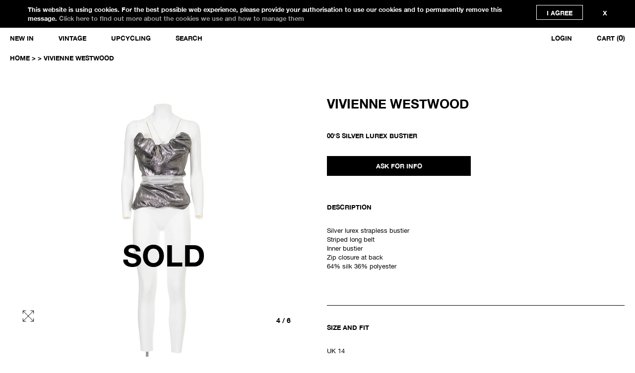

--- FILE ---
content_type: text/html; charset=utf-8
request_url: https://morphine.online/products/vivienne-westwood-31
body_size: 20725
content:
<!doctype html lang="en">
<!--[if IE 9]><html class="no-js ie9"> <![endif]-->
<!--[if (gt IE 9)|!(IE)]><!--> <html class="no-js"> <!--<![endif]-->
<head>

  <meta charset="utf-8">
  <meta name="viewport" content="width=device-width,initial-scale=1,maximum-scale=5">
  <meta http-equiv="X-UA-Compatible" content="IE=edge"> 

  
  <link rel="shortcut icon" href="//morphine.online/cdn/shop/files/ezgif.com-gif-maker-3_32x32.gif?v=1656355289" type="image/png" />
  

  <title>
    VIVIENNE WESTWOOD VINTAGE SILVER LUREX BUSTIER &ndash; MORPHINE.ONLINE
  </title>

  
  <meta name="description" content="Silver lurex strapless bustierStriped long beltInner bustierZip closure at back64% silk 36% polyester">
  

  


  <meta property="og:type" content="product">
  <meta property="og:title" content="VIVIENNE WESTWOOD">
  
    <meta property="og:image" content="http://morphine.online/cdn/shop/products/VIWE_CW_XXXX_0034_F_1024x.jpg?v=1599821015">
    <meta property="og:image:secure_url" content="https://morphine.online/cdn/shop/products/VIWE_CW_XXXX_0034_F_1024x.jpg?v=1599821015">
  
    <meta property="og:image" content="http://morphine.online/cdn/shop/products/VIWE_CW_XXXX_0034_F_03ca3f3f-879a-4201-9d37-e52c31423e19_1024x.jpg?v=1599821024">
    <meta property="og:image:secure_url" content="https://morphine.online/cdn/shop/products/VIWE_CW_XXXX_0034_F_03ca3f3f-879a-4201-9d37-e52c31423e19_1024x.jpg?v=1599821024">
  
    <meta property="og:image" content="http://morphine.online/cdn/shop/products/VIWE_CW_XXXX_0034_S_1024x.jpg?v=1599821024">
    <meta property="og:image:secure_url" content="https://morphine.online/cdn/shop/products/VIWE_CW_XXXX_0034_S_1024x.jpg?v=1599821024">
  
  <meta property="og:price:amount" content="1.200,00">
  <meta property="og:price:currency" content="EUR">




  <meta property="og:description" content="Silver lurex strapless bustierStriped long beltInner bustierZip closure at back64% silk 36% polyester">


<meta property="og:url" content="https://morphine.online/products/vivienne-westwood-31">
<meta property="og:site_name" content="MORPHINE.ONLINE">


  <meta name="twitter:site" content="@">


<meta name="twitter:card" content="summary">



  <meta name="twitter:title" content="VIVIENNE WESTWOOD">
  <meta name="twitter:description" content="Silver lurex strapless bustierStriped long beltInner bustierZip closure at back64% silk 36% polyester">
  <meta name="twitter:image" content="https://morphine.online/cdn/shop/products/VIWE_CW_XXXX_0034_F_1024x.jpg?v=1599821015">
  <meta name="twitter:image:width" content="1024">



  <link rel="canonical" href="https://morphine.online/products/vivienne-westwood-31">

  <link href="//morphine.online/cdn/shop/t/10/assets/css_main.scss.css?v=146941573412963326161759332949" rel="stylesheet" type="text/css" media="all" />

  <script>window.performance && window.performance.mark && window.performance.mark('shopify.content_for_header.start');</script><meta id="shopify-digital-wallet" name="shopify-digital-wallet" content="/8984526953/digital_wallets/dialog">
<meta name="shopify-checkout-api-token" content="924895d31967e00989c645c8499a7429">
<meta id="in-context-paypal-metadata" data-shop-id="8984526953" data-venmo-supported="false" data-environment="production" data-locale="en_US" data-paypal-v4="true" data-currency="EUR">
<link rel="alternate" type="application/json+oembed" href="https://morphine.online/products/vivienne-westwood-31.oembed">
<script async="async" src="/checkouts/internal/preloads.js?locale=en-IT"></script>
<script id="shopify-features" type="application/json">{"accessToken":"924895d31967e00989c645c8499a7429","betas":["rich-media-storefront-analytics"],"domain":"morphine.online","predictiveSearch":true,"shopId":8984526953,"locale":"en"}</script>
<script>var Shopify = Shopify || {};
Shopify.shop = "reawakening-stocks.myshopify.com";
Shopify.locale = "en";
Shopify.currency = {"active":"EUR","rate":"1.0"};
Shopify.country = "IT";
Shopify.theme = {"name":"Split PRINT - popup","id":128350617795,"schema_name":"Split","schema_version":"1.1.9.1","theme_store_id":842,"role":"main"};
Shopify.theme.handle = "null";
Shopify.theme.style = {"id":null,"handle":null};
Shopify.cdnHost = "morphine.online/cdn";
Shopify.routes = Shopify.routes || {};
Shopify.routes.root = "/";</script>
<script type="module">!function(o){(o.Shopify=o.Shopify||{}).modules=!0}(window);</script>
<script>!function(o){function n(){var o=[];function n(){o.push(Array.prototype.slice.apply(arguments))}return n.q=o,n}var t=o.Shopify=o.Shopify||{};t.loadFeatures=n(),t.autoloadFeatures=n()}(window);</script>
<script id="shop-js-analytics" type="application/json">{"pageType":"product"}</script>
<script defer="defer" async type="module" src="//morphine.online/cdn/shopifycloud/shop-js/modules/v2/client.init-shop-cart-sync_C5BV16lS.en.esm.js"></script>
<script defer="defer" async type="module" src="//morphine.online/cdn/shopifycloud/shop-js/modules/v2/chunk.common_CygWptCX.esm.js"></script>
<script type="module">
  await import("//morphine.online/cdn/shopifycloud/shop-js/modules/v2/client.init-shop-cart-sync_C5BV16lS.en.esm.js");
await import("//morphine.online/cdn/shopifycloud/shop-js/modules/v2/chunk.common_CygWptCX.esm.js");

  window.Shopify.SignInWithShop?.initShopCartSync?.({"fedCMEnabled":true,"windoidEnabled":true});

</script>
<script id="__st">var __st={"a":8984526953,"offset":3600,"reqid":"859924be-5997-4bc9-964a-ca4031b9cc46-1768606955","pageurl":"morphine.online\/products\/vivienne-westwood-31","u":"4ccbfbff3afa","p":"product","rtyp":"product","rid":4698972913769};</script>
<script>window.ShopifyPaypalV4VisibilityTracking = true;</script>
<script id="form-persister">!function(){'use strict';const t='contact',e='new_comment',n=[[t,t],['blogs',e],['comments',e],[t,'customer']],o='password',r='form_key',c=['recaptcha-v3-token','g-recaptcha-response','h-captcha-response',o],s=()=>{try{return window.sessionStorage}catch{return}},i='__shopify_v',u=t=>t.elements[r],a=function(){const t=[...n].map((([t,e])=>`form[action*='/${t}']:not([data-nocaptcha='true']) input[name='form_type'][value='${e}']`)).join(',');var e;return e=t,()=>e?[...document.querySelectorAll(e)].map((t=>t.form)):[]}();function m(t){const e=u(t);a().includes(t)&&(!e||!e.value)&&function(t){try{if(!s())return;!function(t){const e=s();if(!e)return;const n=u(t);if(!n)return;const o=n.value;o&&e.removeItem(o)}(t);const e=Array.from(Array(32),(()=>Math.random().toString(36)[2])).join('');!function(t,e){u(t)||t.append(Object.assign(document.createElement('input'),{type:'hidden',name:r})),t.elements[r].value=e}(t,e),function(t,e){const n=s();if(!n)return;const r=[...t.querySelectorAll(`input[type='${o}']`)].map((({name:t})=>t)),u=[...c,...r],a={};for(const[o,c]of new FormData(t).entries())u.includes(o)||(a[o]=c);n.setItem(e,JSON.stringify({[i]:1,action:t.action,data:a}))}(t,e)}catch(e){console.error('failed to persist form',e)}}(t)}const f=t=>{if('true'===t.dataset.persistBound)return;const e=function(t,e){const n=function(t){return'function'==typeof t.submit?t.submit:HTMLFormElement.prototype.submit}(t).bind(t);return function(){let t;return()=>{t||(t=!0,(()=>{try{e(),n()}catch(t){(t=>{console.error('form submit failed',t)})(t)}})(),setTimeout((()=>t=!1),250))}}()}(t,(()=>{m(t)}));!function(t,e){if('function'==typeof t.submit&&'function'==typeof e)try{t.submit=e}catch{}}(t,e),t.addEventListener('submit',(t=>{t.preventDefault(),e()})),t.dataset.persistBound='true'};!function(){function t(t){const e=(t=>{const e=t.target;return e instanceof HTMLFormElement?e:e&&e.form})(t);e&&m(e)}document.addEventListener('submit',t),document.addEventListener('DOMContentLoaded',(()=>{const e=a();for(const t of e)f(t);var n;n=document.body,new window.MutationObserver((t=>{for(const e of t)if('childList'===e.type&&e.addedNodes.length)for(const t of e.addedNodes)1===t.nodeType&&'FORM'===t.tagName&&a().includes(t)&&f(t)})).observe(n,{childList:!0,subtree:!0,attributes:!1}),document.removeEventListener('submit',t)}))}()}();</script>
<script integrity="sha256-4kQ18oKyAcykRKYeNunJcIwy7WH5gtpwJnB7kiuLZ1E=" data-source-attribution="shopify.loadfeatures" defer="defer" src="//morphine.online/cdn/shopifycloud/storefront/assets/storefront/load_feature-a0a9edcb.js" crossorigin="anonymous"></script>
<script data-source-attribution="shopify.dynamic_checkout.dynamic.init">var Shopify=Shopify||{};Shopify.PaymentButton=Shopify.PaymentButton||{isStorefrontPortableWallets:!0,init:function(){window.Shopify.PaymentButton.init=function(){};var t=document.createElement("script");t.src="https://morphine.online/cdn/shopifycloud/portable-wallets/latest/portable-wallets.en.js",t.type="module",document.head.appendChild(t)}};
</script>
<script data-source-attribution="shopify.dynamic_checkout.buyer_consent">
  function portableWalletsHideBuyerConsent(e){var t=document.getElementById("shopify-buyer-consent"),n=document.getElementById("shopify-subscription-policy-button");t&&n&&(t.classList.add("hidden"),t.setAttribute("aria-hidden","true"),n.removeEventListener("click",e))}function portableWalletsShowBuyerConsent(e){var t=document.getElementById("shopify-buyer-consent"),n=document.getElementById("shopify-subscription-policy-button");t&&n&&(t.classList.remove("hidden"),t.removeAttribute("aria-hidden"),n.addEventListener("click",e))}window.Shopify?.PaymentButton&&(window.Shopify.PaymentButton.hideBuyerConsent=portableWalletsHideBuyerConsent,window.Shopify.PaymentButton.showBuyerConsent=portableWalletsShowBuyerConsent);
</script>
<script data-source-attribution="shopify.dynamic_checkout.cart.bootstrap">document.addEventListener("DOMContentLoaded",(function(){function t(){return document.querySelector("shopify-accelerated-checkout-cart, shopify-accelerated-checkout")}if(t())Shopify.PaymentButton.init();else{new MutationObserver((function(e,n){t()&&(Shopify.PaymentButton.init(),n.disconnect())})).observe(document.body,{childList:!0,subtree:!0})}}));
</script>
<link id="shopify-accelerated-checkout-styles" rel="stylesheet" media="screen" href="https://morphine.online/cdn/shopifycloud/portable-wallets/latest/accelerated-checkout-backwards-compat.css" crossorigin="anonymous">
<style id="shopify-accelerated-checkout-cart">
        #shopify-buyer-consent {
  margin-top: 1em;
  display: inline-block;
  width: 100%;
}

#shopify-buyer-consent.hidden {
  display: none;
}

#shopify-subscription-policy-button {
  background: none;
  border: none;
  padding: 0;
  text-decoration: underline;
  font-size: inherit;
  cursor: pointer;
}

#shopify-subscription-policy-button::before {
  box-shadow: none;
}

      </style>

<script>window.performance && window.performance.mark && window.performance.mark('shopify.content_for_header.end');</script>

  <script type="text/javascript">
    window.start = Date.now();
  </script>

  <script src="//ajax.googleapis.com/ajax/libs/jquery/1.11.0/jquery.min.js" type="text/javascript"></script>

  

  <noscript>
    <link href="//morphine.online/cdn/shop/t/10/assets/css_noscript.scss.css?v=184054722418888357461640159052" rel="stylesheet" type="text/css" media="all" />
  </noscript>

  <script src="//morphine.online/cdn/shop/t/10/assets/js_product.js?v=155472945693094520561640159035" type="text/javascript"></script>

  <!-- Matomo -->
  <script>
    var _paq = window._paq = window._paq || [];
    /* tracker methods like "setCustomDimension" should be called before "trackPageView" */
    _paq.push(['trackPageView']);
    _paq.push(['enableLinkTracking']);
    (function() {
      var u="//webanalytics.nemigo.com/matomo/";
      _paq.push(['setTrackerUrl', u+'matomo.php']);
      _paq.push(['setSiteId', '1']);
      var d=document, g=d.createElement('script'), s=d.getElementsByTagName('script')[0];
      g.async=true; g.src=u+'matomo.js'; s.parentNode.insertBefore(g,s);
    })();
  </script>
  <!-- End Matomo Code -->

<link href="https://monorail-edge.shopifysvc.com" rel="dns-prefetch">
<script>(function(){if ("sendBeacon" in navigator && "performance" in window) {try {var session_token_from_headers = performance.getEntriesByType('navigation')[0].serverTiming.find(x => x.name == '_s').description;} catch {var session_token_from_headers = undefined;}var session_cookie_matches = document.cookie.match(/_shopify_s=([^;]*)/);var session_token_from_cookie = session_cookie_matches && session_cookie_matches.length === 2 ? session_cookie_matches[1] : "";var session_token = session_token_from_headers || session_token_from_cookie || "";function handle_abandonment_event(e) {var entries = performance.getEntries().filter(function(entry) {return /monorail-edge.shopifysvc.com/.test(entry.name);});if (!window.abandonment_tracked && entries.length === 0) {window.abandonment_tracked = true;var currentMs = Date.now();var navigation_start = performance.timing.navigationStart;var payload = {shop_id: 8984526953,url: window.location.href,navigation_start,duration: currentMs - navigation_start,session_token,page_type: "product"};window.navigator.sendBeacon("https://monorail-edge.shopifysvc.com/v1/produce", JSON.stringify({schema_id: "online_store_buyer_site_abandonment/1.1",payload: payload,metadata: {event_created_at_ms: currentMs,event_sent_at_ms: currentMs}}));}}window.addEventListener('pagehide', handle_abandonment_event);}}());</script>
<script id="web-pixels-manager-setup">(function e(e,d,r,n,o){if(void 0===o&&(o={}),!Boolean(null===(a=null===(i=window.Shopify)||void 0===i?void 0:i.analytics)||void 0===a?void 0:a.replayQueue)){var i,a;window.Shopify=window.Shopify||{};var t=window.Shopify;t.analytics=t.analytics||{};var s=t.analytics;s.replayQueue=[],s.publish=function(e,d,r){return s.replayQueue.push([e,d,r]),!0};try{self.performance.mark("wpm:start")}catch(e){}var l=function(){var e={modern:/Edge?\/(1{2}[4-9]|1[2-9]\d|[2-9]\d{2}|\d{4,})\.\d+(\.\d+|)|Firefox\/(1{2}[4-9]|1[2-9]\d|[2-9]\d{2}|\d{4,})\.\d+(\.\d+|)|Chrom(ium|e)\/(9{2}|\d{3,})\.\d+(\.\d+|)|(Maci|X1{2}).+ Version\/(15\.\d+|(1[6-9]|[2-9]\d|\d{3,})\.\d+)([,.]\d+|)( \(\w+\)|)( Mobile\/\w+|) Safari\/|Chrome.+OPR\/(9{2}|\d{3,})\.\d+\.\d+|(CPU[ +]OS|iPhone[ +]OS|CPU[ +]iPhone|CPU IPhone OS|CPU iPad OS)[ +]+(15[._]\d+|(1[6-9]|[2-9]\d|\d{3,})[._]\d+)([._]\d+|)|Android:?[ /-](13[3-9]|1[4-9]\d|[2-9]\d{2}|\d{4,})(\.\d+|)(\.\d+|)|Android.+Firefox\/(13[5-9]|1[4-9]\d|[2-9]\d{2}|\d{4,})\.\d+(\.\d+|)|Android.+Chrom(ium|e)\/(13[3-9]|1[4-9]\d|[2-9]\d{2}|\d{4,})\.\d+(\.\d+|)|SamsungBrowser\/([2-9]\d|\d{3,})\.\d+/,legacy:/Edge?\/(1[6-9]|[2-9]\d|\d{3,})\.\d+(\.\d+|)|Firefox\/(5[4-9]|[6-9]\d|\d{3,})\.\d+(\.\d+|)|Chrom(ium|e)\/(5[1-9]|[6-9]\d|\d{3,})\.\d+(\.\d+|)([\d.]+$|.*Safari\/(?![\d.]+ Edge\/[\d.]+$))|(Maci|X1{2}).+ Version\/(10\.\d+|(1[1-9]|[2-9]\d|\d{3,})\.\d+)([,.]\d+|)( \(\w+\)|)( Mobile\/\w+|) Safari\/|Chrome.+OPR\/(3[89]|[4-9]\d|\d{3,})\.\d+\.\d+|(CPU[ +]OS|iPhone[ +]OS|CPU[ +]iPhone|CPU IPhone OS|CPU iPad OS)[ +]+(10[._]\d+|(1[1-9]|[2-9]\d|\d{3,})[._]\d+)([._]\d+|)|Android:?[ /-](13[3-9]|1[4-9]\d|[2-9]\d{2}|\d{4,})(\.\d+|)(\.\d+|)|Mobile Safari.+OPR\/([89]\d|\d{3,})\.\d+\.\d+|Android.+Firefox\/(13[5-9]|1[4-9]\d|[2-9]\d{2}|\d{4,})\.\d+(\.\d+|)|Android.+Chrom(ium|e)\/(13[3-9]|1[4-9]\d|[2-9]\d{2}|\d{4,})\.\d+(\.\d+|)|Android.+(UC? ?Browser|UCWEB|U3)[ /]?(15\.([5-9]|\d{2,})|(1[6-9]|[2-9]\d|\d{3,})\.\d+)\.\d+|SamsungBrowser\/(5\.\d+|([6-9]|\d{2,})\.\d+)|Android.+MQ{2}Browser\/(14(\.(9|\d{2,})|)|(1[5-9]|[2-9]\d|\d{3,})(\.\d+|))(\.\d+|)|K[Aa][Ii]OS\/(3\.\d+|([4-9]|\d{2,})\.\d+)(\.\d+|)/},d=e.modern,r=e.legacy,n=navigator.userAgent;return n.match(d)?"modern":n.match(r)?"legacy":"unknown"}(),u="modern"===l?"modern":"legacy",c=(null!=n?n:{modern:"",legacy:""})[u],f=function(e){return[e.baseUrl,"/wpm","/b",e.hashVersion,"modern"===e.buildTarget?"m":"l",".js"].join("")}({baseUrl:d,hashVersion:r,buildTarget:u}),m=function(e){var d=e.version,r=e.bundleTarget,n=e.surface,o=e.pageUrl,i=e.monorailEndpoint;return{emit:function(e){var a=e.status,t=e.errorMsg,s=(new Date).getTime(),l=JSON.stringify({metadata:{event_sent_at_ms:s},events:[{schema_id:"web_pixels_manager_load/3.1",payload:{version:d,bundle_target:r,page_url:o,status:a,surface:n,error_msg:t},metadata:{event_created_at_ms:s}}]});if(!i)return console&&console.warn&&console.warn("[Web Pixels Manager] No Monorail endpoint provided, skipping logging."),!1;try{return self.navigator.sendBeacon.bind(self.navigator)(i,l)}catch(e){}var u=new XMLHttpRequest;try{return u.open("POST",i,!0),u.setRequestHeader("Content-Type","text/plain"),u.send(l),!0}catch(e){return console&&console.warn&&console.warn("[Web Pixels Manager] Got an unhandled error while logging to Monorail."),!1}}}}({version:r,bundleTarget:l,surface:e.surface,pageUrl:self.location.href,monorailEndpoint:e.monorailEndpoint});try{o.browserTarget=l,function(e){var d=e.src,r=e.async,n=void 0===r||r,o=e.onload,i=e.onerror,a=e.sri,t=e.scriptDataAttributes,s=void 0===t?{}:t,l=document.createElement("script"),u=document.querySelector("head"),c=document.querySelector("body");if(l.async=n,l.src=d,a&&(l.integrity=a,l.crossOrigin="anonymous"),s)for(var f in s)if(Object.prototype.hasOwnProperty.call(s,f))try{l.dataset[f]=s[f]}catch(e){}if(o&&l.addEventListener("load",o),i&&l.addEventListener("error",i),u)u.appendChild(l);else{if(!c)throw new Error("Did not find a head or body element to append the script");c.appendChild(l)}}({src:f,async:!0,onload:function(){if(!function(){var e,d;return Boolean(null===(d=null===(e=window.Shopify)||void 0===e?void 0:e.analytics)||void 0===d?void 0:d.initialized)}()){var d=window.webPixelsManager.init(e)||void 0;if(d){var r=window.Shopify.analytics;r.replayQueue.forEach((function(e){var r=e[0],n=e[1],o=e[2];d.publishCustomEvent(r,n,o)})),r.replayQueue=[],r.publish=d.publishCustomEvent,r.visitor=d.visitor,r.initialized=!0}}},onerror:function(){return m.emit({status:"failed",errorMsg:"".concat(f," has failed to load")})},sri:function(e){var d=/^sha384-[A-Za-z0-9+/=]+$/;return"string"==typeof e&&d.test(e)}(c)?c:"",scriptDataAttributes:o}),m.emit({status:"loading"})}catch(e){m.emit({status:"failed",errorMsg:(null==e?void 0:e.message)||"Unknown error"})}}})({shopId: 8984526953,storefrontBaseUrl: "https://morphine.online",extensionsBaseUrl: "https://extensions.shopifycdn.com/cdn/shopifycloud/web-pixels-manager",monorailEndpoint: "https://monorail-edge.shopifysvc.com/unstable/produce_batch",surface: "storefront-renderer",enabledBetaFlags: ["2dca8a86"],webPixelsConfigList: [{"id":"shopify-app-pixel","configuration":"{}","eventPayloadVersion":"v1","runtimeContext":"STRICT","scriptVersion":"0450","apiClientId":"shopify-pixel","type":"APP","privacyPurposes":["ANALYTICS","MARKETING"]},{"id":"shopify-custom-pixel","eventPayloadVersion":"v1","runtimeContext":"LAX","scriptVersion":"0450","apiClientId":"shopify-pixel","type":"CUSTOM","privacyPurposes":["ANALYTICS","MARKETING"]}],isMerchantRequest: false,initData: {"shop":{"name":"MORPHINE.ONLINE","paymentSettings":{"currencyCode":"EUR"},"myshopifyDomain":"reawakening-stocks.myshopify.com","countryCode":"IT","storefrontUrl":"https:\/\/morphine.online"},"customer":null,"cart":null,"checkout":null,"productVariants":[{"price":{"amount":1200.0,"currencyCode":"EUR"},"product":{"title":"VIVIENNE WESTWOOD","vendor":"VIVIENNE WESTWOOD","id":"4698972913769","untranslatedTitle":"VIVIENNE WESTWOOD","url":"\/products\/vivienne-westwood-31","type":""},"id":"32544784318569","image":{"src":"\/\/morphine.online\/cdn\/shop\/products\/VIWE_CW_XXXX_0034_F.jpg?v=1599821015"},"sku":"VIWE_CW_XXXX_0034","title":"Default Title","untranslatedTitle":"Default Title"}],"purchasingCompany":null},},"https://morphine.online/cdn","fcfee988w5aeb613cpc8e4bc33m6693e112",{"modern":"","legacy":""},{"shopId":"8984526953","storefrontBaseUrl":"https:\/\/morphine.online","extensionBaseUrl":"https:\/\/extensions.shopifycdn.com\/cdn\/shopifycloud\/web-pixels-manager","surface":"storefront-renderer","enabledBetaFlags":"[\"2dca8a86\"]","isMerchantRequest":"false","hashVersion":"fcfee988w5aeb613cpc8e4bc33m6693e112","publish":"custom","events":"[[\"page_viewed\",{}],[\"product_viewed\",{\"productVariant\":{\"price\":{\"amount\":1200.0,\"currencyCode\":\"EUR\"},\"product\":{\"title\":\"VIVIENNE WESTWOOD\",\"vendor\":\"VIVIENNE WESTWOOD\",\"id\":\"4698972913769\",\"untranslatedTitle\":\"VIVIENNE WESTWOOD\",\"url\":\"\/products\/vivienne-westwood-31\",\"type\":\"\"},\"id\":\"32544784318569\",\"image\":{\"src\":\"\/\/morphine.online\/cdn\/shop\/products\/VIWE_CW_XXXX_0034_F.jpg?v=1599821015\"},\"sku\":\"VIWE_CW_XXXX_0034\",\"title\":\"Default Title\",\"untranslatedTitle\":\"Default Title\"}}]]"});</script><script>
  window.ShopifyAnalytics = window.ShopifyAnalytics || {};
  window.ShopifyAnalytics.meta = window.ShopifyAnalytics.meta || {};
  window.ShopifyAnalytics.meta.currency = 'EUR';
  var meta = {"product":{"id":4698972913769,"gid":"gid:\/\/shopify\/Product\/4698972913769","vendor":"VIVIENNE WESTWOOD","type":"","handle":"vivienne-westwood-31","variants":[{"id":32544784318569,"price":120000,"name":"VIVIENNE WESTWOOD","public_title":null,"sku":"VIWE_CW_XXXX_0034"}],"remote":false},"page":{"pageType":"product","resourceType":"product","resourceId":4698972913769,"requestId":"859924be-5997-4bc9-964a-ca4031b9cc46-1768606955"}};
  for (var attr in meta) {
    window.ShopifyAnalytics.meta[attr] = meta[attr];
  }
</script>
<script class="analytics">
  (function () {
    var customDocumentWrite = function(content) {
      var jquery = null;

      if (window.jQuery) {
        jquery = window.jQuery;
      } else if (window.Checkout && window.Checkout.$) {
        jquery = window.Checkout.$;
      }

      if (jquery) {
        jquery('body').append(content);
      }
    };

    var hasLoggedConversion = function(token) {
      if (token) {
        return document.cookie.indexOf('loggedConversion=' + token) !== -1;
      }
      return false;
    }

    var setCookieIfConversion = function(token) {
      if (token) {
        var twoMonthsFromNow = new Date(Date.now());
        twoMonthsFromNow.setMonth(twoMonthsFromNow.getMonth() + 2);

        document.cookie = 'loggedConversion=' + token + '; expires=' + twoMonthsFromNow;
      }
    }

    var trekkie = window.ShopifyAnalytics.lib = window.trekkie = window.trekkie || [];
    if (trekkie.integrations) {
      return;
    }
    trekkie.methods = [
      'identify',
      'page',
      'ready',
      'track',
      'trackForm',
      'trackLink'
    ];
    trekkie.factory = function(method) {
      return function() {
        var args = Array.prototype.slice.call(arguments);
        args.unshift(method);
        trekkie.push(args);
        return trekkie;
      };
    };
    for (var i = 0; i < trekkie.methods.length; i++) {
      var key = trekkie.methods[i];
      trekkie[key] = trekkie.factory(key);
    }
    trekkie.load = function(config) {
      trekkie.config = config || {};
      trekkie.config.initialDocumentCookie = document.cookie;
      var first = document.getElementsByTagName('script')[0];
      var script = document.createElement('script');
      script.type = 'text/javascript';
      script.onerror = function(e) {
        var scriptFallback = document.createElement('script');
        scriptFallback.type = 'text/javascript';
        scriptFallback.onerror = function(error) {
                var Monorail = {
      produce: function produce(monorailDomain, schemaId, payload) {
        var currentMs = new Date().getTime();
        var event = {
          schema_id: schemaId,
          payload: payload,
          metadata: {
            event_created_at_ms: currentMs,
            event_sent_at_ms: currentMs
          }
        };
        return Monorail.sendRequest("https://" + monorailDomain + "/v1/produce", JSON.stringify(event));
      },
      sendRequest: function sendRequest(endpointUrl, payload) {
        // Try the sendBeacon API
        if (window && window.navigator && typeof window.navigator.sendBeacon === 'function' && typeof window.Blob === 'function' && !Monorail.isIos12()) {
          var blobData = new window.Blob([payload], {
            type: 'text/plain'
          });

          if (window.navigator.sendBeacon(endpointUrl, blobData)) {
            return true;
          } // sendBeacon was not successful

        } // XHR beacon

        var xhr = new XMLHttpRequest();

        try {
          xhr.open('POST', endpointUrl);
          xhr.setRequestHeader('Content-Type', 'text/plain');
          xhr.send(payload);
        } catch (e) {
          console.log(e);
        }

        return false;
      },
      isIos12: function isIos12() {
        return window.navigator.userAgent.lastIndexOf('iPhone; CPU iPhone OS 12_') !== -1 || window.navigator.userAgent.lastIndexOf('iPad; CPU OS 12_') !== -1;
      }
    };
    Monorail.produce('monorail-edge.shopifysvc.com',
      'trekkie_storefront_load_errors/1.1',
      {shop_id: 8984526953,
      theme_id: 128350617795,
      app_name: "storefront",
      context_url: window.location.href,
      source_url: "//morphine.online/cdn/s/trekkie.storefront.cd680fe47e6c39ca5d5df5f0a32d569bc48c0f27.min.js"});

        };
        scriptFallback.async = true;
        scriptFallback.src = '//morphine.online/cdn/s/trekkie.storefront.cd680fe47e6c39ca5d5df5f0a32d569bc48c0f27.min.js';
        first.parentNode.insertBefore(scriptFallback, first);
      };
      script.async = true;
      script.src = '//morphine.online/cdn/s/trekkie.storefront.cd680fe47e6c39ca5d5df5f0a32d569bc48c0f27.min.js';
      first.parentNode.insertBefore(script, first);
    };
    trekkie.load(
      {"Trekkie":{"appName":"storefront","development":false,"defaultAttributes":{"shopId":8984526953,"isMerchantRequest":null,"themeId":128350617795,"themeCityHash":"13544871919823487449","contentLanguage":"en","currency":"EUR","eventMetadataId":"0600dba1-1528-4e97-bfeb-d32a497f30a3"},"isServerSideCookieWritingEnabled":true,"monorailRegion":"shop_domain","enabledBetaFlags":["65f19447"]},"Session Attribution":{},"S2S":{"facebookCapiEnabled":false,"source":"trekkie-storefront-renderer","apiClientId":580111}}
    );

    var loaded = false;
    trekkie.ready(function() {
      if (loaded) return;
      loaded = true;

      window.ShopifyAnalytics.lib = window.trekkie;

      var originalDocumentWrite = document.write;
      document.write = customDocumentWrite;
      try { window.ShopifyAnalytics.merchantGoogleAnalytics.call(this); } catch(error) {};
      document.write = originalDocumentWrite;

      window.ShopifyAnalytics.lib.page(null,{"pageType":"product","resourceType":"product","resourceId":4698972913769,"requestId":"859924be-5997-4bc9-964a-ca4031b9cc46-1768606955","shopifyEmitted":true});

      var match = window.location.pathname.match(/checkouts\/(.+)\/(thank_you|post_purchase)/)
      var token = match? match[1]: undefined;
      if (!hasLoggedConversion(token)) {
        setCookieIfConversion(token);
        window.ShopifyAnalytics.lib.track("Viewed Product",{"currency":"EUR","variantId":32544784318569,"productId":4698972913769,"productGid":"gid:\/\/shopify\/Product\/4698972913769","name":"VIVIENNE WESTWOOD","price":"1200.00","sku":"VIWE_CW_XXXX_0034","brand":"VIVIENNE WESTWOOD","variant":null,"category":"","nonInteraction":true,"remote":false},undefined,undefined,{"shopifyEmitted":true});
      window.ShopifyAnalytics.lib.track("monorail:\/\/trekkie_storefront_viewed_product\/1.1",{"currency":"EUR","variantId":32544784318569,"productId":4698972913769,"productGid":"gid:\/\/shopify\/Product\/4698972913769","name":"VIVIENNE WESTWOOD","price":"1200.00","sku":"VIWE_CW_XXXX_0034","brand":"VIVIENNE WESTWOOD","variant":null,"category":"","nonInteraction":true,"remote":false,"referer":"https:\/\/morphine.online\/products\/vivienne-westwood-31"});
      }
    });


        var eventsListenerScript = document.createElement('script');
        eventsListenerScript.async = true;
        eventsListenerScript.src = "//morphine.online/cdn/shopifycloud/storefront/assets/shop_events_listener-3da45d37.js";
        document.getElementsByTagName('head')[0].appendChild(eventsListenerScript);

})();</script>
  <script>
  if (!window.ga || (window.ga && typeof window.ga !== 'function')) {
    window.ga = function ga() {
      (window.ga.q = window.ga.q || []).push(arguments);
      if (window.Shopify && window.Shopify.analytics && typeof window.Shopify.analytics.publish === 'function') {
        window.Shopify.analytics.publish("ga_stub_called", {}, {sendTo: "google_osp_migration"});
      }
      console.error("Shopify's Google Analytics stub called with:", Array.from(arguments), "\nSee https://help.shopify.com/manual/promoting-marketing/pixels/pixel-migration#google for more information.");
    };
    if (window.Shopify && window.Shopify.analytics && typeof window.Shopify.analytics.publish === 'function') {
      window.Shopify.analytics.publish("ga_stub_initialized", {}, {sendTo: "google_osp_migration"});
    }
  }
</script>
<script
  defer
  src="https://morphine.online/cdn/shopifycloud/perf-kit/shopify-perf-kit-3.0.4.min.js"
  data-application="storefront-renderer"
  data-shop-id="8984526953"
  data-render-region="gcp-us-east1"
  data-page-type="product"
  data-theme-instance-id="128350617795"
  data-theme-name="Split"
  data-theme-version="1.1.9.1"
  data-monorail-region="shop_domain"
  data-resource-timing-sampling-rate="10"
  data-shs="true"
  data-shs-beacon="true"
  data-shs-export-with-fetch="true"
  data-shs-logs-sample-rate="1"
  data-shs-beacon-endpoint="https://morphine.online/api/collect"
></script>
</head>

<body id="vivienne-westwood-vintage-silver-lurex-bustier" class="template-product template-product">

  <div id="shopify-section-header" class="shopify-section mount-header"><header id="site-header" class="site-header desktop-view--minimal header-scroll">
  <!--div style="
    background: black;
    width: 100%;
    font-size: 10px;
    text-align: center;
    margin-top: -20px;
    margin-bottom: 20px;
    color: white;
    padding: 10px;
">DEAR CUSTOMERS, ALL ORDERS PURCHASED FROM DECEMBER 19TH WILL BE SHIPPED STARTING FROM JANUARY 12TH.
</div -->
  <div class="pagewidth-wrapper">
  <!-- logo -->
  
  
    <span class="logo" itemscope itemtype="//schema.org/Organization">
  

    <a class="logo-txt" href="/" itemprop="url">Morphine.online</a>

  
    </span>
  

  <!-- menu -->

  <div id="site-nav--desktop" class="site-nav style--classic">

    <div class="site-nav-container portable--hide">
      <nav class="primary-menu">



<ul class="main-menu link-list size-4">

  

	

		<li >

			<a  href="/collections/recycling-wardrobes">

				<span>Vintage (&amp;nbsp;Recycling Wardrobes&amp;nbsp;)</span>

				

			</a>

			

		</li>

	

		<li >

			<a  href="/collections/reawakening-stocks">

				<span>Upcycling (&amp;nbsp;Reawakening stocks&amp;nbsp;)</span>

				

			</a>

			

		</li>

	

		<li >

			<a  href="/pages/manifesto">

				<span>Manifesto</span>

				

			</a>

			

		</li>

	

		<li >

			<a  href="/pages/about">

				<span>About</span>

				

			</a>

			

		</li>

	

	
		<li class="login">
			<a  href="/account/login">
				
					<span>Login</span>
				
			</a>
		</li>
	
    
      <li class="submenu designers" data-submenu>
  <div class="label">
    Designers
    <img class="icon plus" src="//morphine.online/cdn/shop/t/10/assets/plus.svg?v=82874614810100401281640159037">
    <img class="icon minus" src="//morphine.online/cdn/shop/t/10/assets/minus.svg?v=15810024485678588681640159036">
  </div>
  <div class="tags-list">
     
      
  	  
        
  		<div class="letter-spacer"></div>
      
    

  
  <div class="tag-filter">
    <a href="/collections/af-vandevorst">AF VANDEVORST</a><span>( 8 )</span>
  </div>


   
      
  	  
    

  
  <div class="tag-filter">
    <a href="/collections/alexander-mcqueen">ALEXANDER MCQUEEN</a><span>( 52 )</span>
  </div>


   
      
  	  
    

  
  <div class="tag-filter">
    <a href="/collections/ann-demeulemeester">ANN DEMEULEMEESTER</a><span>( 21 )</span>
  </div>


   
      
  	  
    

  
  <div class="tag-filter">
    <a href="/collections/anna-molinari">ANNA MOLINARI</a><span>( 1 )</span>
  </div>


   
      
  	  
    

  
  <div class="tag-filter">
    <a href="/collections/atelier-versace">ATELIER VERSACE</a><span>( 1 )</span>
  </div>


   
      
  	  
    

  
  <div class="tag-filter">
    <a href="/collections/azzedine-alaia">AZZEDINE ALAÏA</a><span>( 16 )</span>
  </div>


   
      
  	  
        
  		<div class="letter-spacer"></div>
      
    

  
  <div class="tag-filter">
    <a href="/collections/balenciaga-by-nicolas-ghesquiere">BALENCIAGA BY NICOLAS GHESQUIÈRE</a><span>( 73 )</span>
  </div>


   
      
  	  
    

  
  <div class="tag-filter">
    <a href="/collections/bernhard-willhelm">BERNHARD WILLHELM</a><span>( 24 )</span>
  </div>


   
      
  	  
    

  
  <div class="tag-filter">
    <a href="/collections/bless">BLESS</a><span>( 6 )</span>
  </div>


   
      
  	  
    

  
  <div class="tag-filter">
    <a href="/collections/body-map">BODY MAP</a><span>( 7 )</span>
  </div>


   
      
  	  
        
  		<div class="letter-spacer"></div>
      
    

  
  <div class="tag-filter">
    <a href="/collections/callaghan-by-nicolas-ghesquiere">CALLAGHAN BY NICOLAS GHESQUIÈRE</a><span>( 10 )</span>
  </div>


   
      
  	  
    

  
  <div class="tag-filter">
    <a href="/collections/callaghan-by-romeo-gigli">CALLAGHAN BY ROMEO GIGLI</a><span>( 1 )</span>
  </div>


   
      
  	  
    

  
  <div class="tag-filter">
    <a href="/collections/calugi-e-giannelli">CALUGI E GIANNELLI</a><span>( 1 )</span>
  </div>


   
      
  	  
    

  
  <div class="tag-filter">
    <a href="/collections/capucci-by-bernhard-willhelm">CAPUCCI BY BERNHARD WILLHELM</a><span>( 2 )</span>
  </div>


   
      
  	  
    

  
  <div class="tag-filter">
    <a href="/collections/carol-christian-poell">CAROL CHRISTIAN POELL</a><span>( 9 )</span>
  </div>


   
      
  	  
    

  
  <div class="tag-filter">
    <a href="/collections/celine-by-phoebe-philo">CÉLINE BY PHOEBE PHILO</a><span>( 3 )</span>
  </div>


   
      
  	  
    

  
  <div class="tag-filter">
    <a href="/collections/chanel-by-karl-lagerfeld">CHANEL BY KARL LAGERFELD</a><span>( 9 )</span>
  </div>


   
      
  	  
    

  
  <div class="tag-filter">
    <a href="/collections/chloe-by-phoebe-philo">CHLOE BY PHOEBE PHILO</a><span>( 2 )</span>
  </div>


   
      
  	  
    

  
  <div class="tag-filter">
    <a href="/collections/chloe-by-stella-mccartney">CHLOÉ BY STELLA McCARTNEY</a><span>( 7 )</span>
  </div>


   
      
  	  
    

  
  <div class="tag-filter">
    <a href="/collections/christian-dior-by-john-galliano">CHRISTIAN DIOR BY JOHN GALLIANO</a><span>( 13 )</span>
  </div>


   
      
  	  
    

  
  <div class="tag-filter">
    <a href="/collections/christian-lacroix">CHRISTIAN LACROIX</a><span>( 1 )</span>
  </div>


   
      
  	  
    

  
  <div class="tag-filter">
    <a href="/collections/christopher-nemeth">CHRISTOPHER NEMETH</a><span>( 1 )</span>
  </div>


   
      
  	  
    

  
  <div class="tag-filter">
    <a href="/collections/chrome-hearts">CHROME HEARTS</a><span>( 1 )</span>
  </div>


   
      
  	  
    

  
  <div class="tag-filter">
    <a href="/collections/claude-montana">CLAUDE MONTANA</a><span>( 3 )</span>
  </div>


   
      
  	  
    

  
  <div class="tag-filter">
    <a href="/collections/comme-des-garcons">COMME DES GARÇONS</a><span>( 129 )</span>
  </div>


   
      
  	  
    

  
  <div class="tag-filter">
    <a href="/collections/complice-by-dolce-gabbana">COMPLICE BY DOLCE & GABBANA</a><span>( 1 )</span>
  </div>


   
      
  	  
    

  
  <div class="tag-filter">
    <a href="/collections/costume-national">COSTUME NATIONAL</a><span>( 16 )</span>
  </div>


   
      
  	  
        
  		<div class="letter-spacer"></div>
      
    

  
  <div class="tag-filter">
    <a href="/collections/d-g-by-dolce-gabbana">D&G BY DOLCE & GABBANA</a><span>( 1 )</span>
  </div>


   
      
  	  
    

  
  <div class="tag-filter">
    <a href="/collections/dior-homme-by-hedi-slimane">DIOR HOMME BY HEDI SLIMANE</a><span>( 6 )</span>
  </div>


   
      
  	  
    

  
  <div class="tag-filter">
    <a href="/collections/dirk-bikkembergs">DIRK BIKKEMBERGS</a><span>( 6 )</span>
  </div>


   
      
  	  
    

  
  <div class="tag-filter">
    <a href="/collections/dolce-gabbana">DOLCE & GABBANA</a><span>( 99 )</span>
  </div>


   
      
  	  
    

  
  <div class="tag-filter">
    <a href="/collections/dries-van-noten">DRIES VAN NOTEN</a><span>( 17 )</span>
  </div>


   
      
  	  
        
  		<div class="letter-spacer"></div>
      
    

  
  <div class="tag-filter">
    <a href="/collections/emanuel-ungaro">EMANUEL UNGARO</a><span>( 1 )</span>
  </div>


   
      
  	  
    

  
  <div class="tag-filter">
    <a href="/collections/emilio-pucci">EMILIO PUCCI</a><span>( 2 )</span>
  </div>


   
      
  	  
        
  		<div class="letter-spacer"></div>
      
    

  
  <div class="tag-filter">
    <a href="/collections/genny-by-gianni-versace">GENNY BY GIANNI VERSACE</a><span>( 1 )</span>
  </div>


   
      
  	  
    

  
  <div class="tag-filter">
    <a href="/collections/geoffrey-b-small">GEOFFREY B. SMALL</a><span>( 1 )</span>
  </div>


   
      
  	  
    

  
  <div class="tag-filter">
    <a href="/collections/gianfranco-ferre">GIANFRANCO FERRÈ</a><span>( 1 )</span>
  </div>


   
      
  	  
    

  
  <div class="tag-filter">
    <a href="/collections/gianni-versace">GIANNI VERSACE</a><span>( 27 )</span>
  </div>


   
      
  	  
    

  
  <div class="tag-filter">
    <a href="/collections/givenchy-by-riccardo-tisci">GIVENCHY BY RICCARDO TISCI</a><span>( 26 )</span>
  </div>


   
      
  	  
    

  
  <div class="tag-filter">
    <a href="/collections/gucci">GUCCI</a><span>( 1 )</span>
  </div>


   
      
  	  
    

  
  <div class="tag-filter">
    <a href="/collections/gucci-by-tom-ford">GUCCI BY TOM FORD</a><span>( 43 )</span>
  </div>


   
      
  	  
        
  		<div class="letter-spacer"></div>
      
    

  
  <div class="tag-filter">
    <a href="/collections/helmut-lang">HELMUT LANG</a><span>( 170 )</span>
  </div>


   
      
  	  
    

  
  <div class="tag-filter">
    <a href="/collections/hermes-by-martin-margiela">HERMES BY MARTIN MARGIELA</a><span>( 1 )</span>
  </div>


   
      
  	  
    

  
  <div class="tag-filter">
    <a href="/collections/hussein-chalayan">HUSSEIN CHALAYAN</a><span>( 3 )</span>
  </div>


   
      
  	  
        
  		<div class="letter-spacer"></div>
      
    

  
  <div class="tag-filter">
    <a href="/collections/iris-van-herpen">IRIS VAN HERPEN</a><span>( 1 )</span>
  </div>


   
      
  	  
    

  
  <div class="tag-filter">
    <a href="/collections/issey-miyake">ISSEY MIYAKE</a><span>( 11 )</span>
  </div>


   
      
  	  
        
  		<div class="letter-spacer"></div>
      
    

  
  <div class="tag-filter">
    <a href="/collections/jean-colonna">JEAN COLONNA</a><span>( 2 )</span>
  </div>


   
      
  	  
    

  
  <div class="tag-filter">
    <a href="/collections/jean-paul-gaultier">JEAN PAUL GAULTIER</a><span>( 120 )</span>
  </div>


   
      
  	  
    

  
  <div class="tag-filter">
    <a href="/collections/jean-charles-de-castelbajac">JEAN-CHARLES DE CASTELBAJAC</a><span>( 1 )</span>
  </div>


   
      
  	  
    

  
  <div class="tag-filter">
    <a href="/collections/jeremy-scott">JEREMY SCOTT</a><span>( 4 )</span>
  </div>


   
      
  	  
    

  
  <div class="tag-filter">
    <a href="/collections/jil-sander">JIL SANDER</a><span>( 1 )</span>
  </div>


   
      
  	  
    

  
  <div class="tag-filter">
    <a href="/collections/jil-sander-by-raf-simons">JIL SANDER BY RAF SIMONS</a><span>( 6 )</span>
  </div>


   
      
  	  
    

  
  <div class="tag-filter">
    <a href="/collections/john-galliano">JOHN GALLIANO</a><span>( 13 )</span>
  </div>


   
      
  	  
    

  
  <div class="tag-filter">
    <a href="/collections/junior-gaultier">JUNIOR GAULTIER</a><span>( 31 )</span>
  </div>


   
      
  	  
    

  
  <div class="tag-filter">
    <a href="/collections/junya-watanabe">JUNYA WATANABE</a><span>( 47 )</span>
  </div>


   
      
  	  
        
  		<div class="letter-spacer"></div>
      
    

  
  <div class="tag-filter">
    <a href="/collections/kansai-yamamoto">KANSAI YAMAMOTO</a><span>( 3 )</span>
  </div>


   
      
  	  
    

  
  <div class="tag-filter">
    <a href="/collections/kenzo">KENZO</a><span>( 1 )</span>
  </div>


   
      
  	  
        
  		<div class="letter-spacer"></div>
      
    

  
  <div class="tag-filter">
    <a href="/collections/lanvin-by-alber-elbaz">LANVIN BY ALBER ELBAZ</a><span>( 1 )</span>
  </div>


   
      
  	  
    

  
  <div class="tag-filter">
    <a href="/collections/loewe">LOEWE</a><span>( 1 )</span>
  </div>


   
      
  	  
    

  
  <div class="tag-filter">
    <a href="/collections/lutz-huelle">LUTZ HUELLE</a><span>( 1 )</span>
  </div>


   
      
  	  
        
  		<div class="letter-spacer"></div>
      
    

  
  <div class="tag-filter">
    <a href="/collections/maison-martin-margiela">MAISON MARTIN MARGIELA</a><span>( 797 )</span>
  </div>


   
      
  	  
    

  
  <div class="tag-filter">
    <a href="/collections/martin-margiela-line-6">MARTIN MARGIELA LINE 6</a><span>( 8 )</span>
  </div>


   
      
  	  
    

  
  <div class="tag-filter">
    <a href="/collections/masaki-matsushima">MASAKI MATSUSHIMA</a><span>( 2 )</span>
  </div>


   
      
  	  
    

  
  <div class="tag-filter">
    <a href="/collections/matsuda">MATSUDA</a><span>( 1 )</span>
  </div>


   
      
  	  
    

  
  <div class="tag-filter">
    <a href="/collections/michele-pesetti">MICHELE PESETTI</a><span>( 3 )</span>
  </div>


   
      
  	  
    

  
  <div class="tag-filter">
    <a href="/collections/michiko-koshino">MICHIKO KOSHINO</a><span>( 2 )</span>
  </div>


   
      
  	  
    

  
  <div class="tag-filter">
    <a href="/collections/moschino">MOSCHINO</a><span>( 8 )</span>
  </div>


   
      
  	  
    

  
  <div class="tag-filter">
    <a href="/collections/moschino-by-jeremy-scott">MOSCHINO BY JEREMY SCOTT</a><span>( 4 )</span>
  </div>


   
      
  	  
        
  		<div class="letter-spacer"></div>
      
    

  
  <div class="tag-filter">
    <a href="/collections/noki">NOKI</a><span>( 1 )</span>
  </div>


   
      
  	  
        
  		<div class="letter-spacer"></div>
      
    

  
  <div class="tag-filter">
    <a href="/collections/olivier-theyskens">OLIVIER THEYSKENS</a><span>( 2 )</span>
  </div>


   
      
  	  
        
  		<div class="letter-spacer"></div>
      
    

  
  <div class="tag-filter">
    <a href="/collections/paco-rabanne">PACO RABANNE</a><span>( 1 )</span>
  </div>


   
      
  	  
    

  
  <div class="tag-filter">
    <a href="/collections/philip-treacy">PHILIP TREACY</a><span>( 2 )</span>
  </div>


   
      
  	  
    

  
  <div class="tag-filter">
    <a href="/collections/prada">PRADA</a><span>( 20 )</span>
  </div>


   
      
  	  
        
  		<div class="letter-spacer"></div>
      
    

  
  <div class="tag-filter">
    <a href="/collections/raf-simons">RAF SIMONS</a><span>( 77 )</span>
  </div>


   
      
  	  
    

  
  <div class="tag-filter">
    <a href="/collections/riccardo-tisci">RICCARDO TISCI</a><span>( 1 )</span>
  </div>


   
      
  	  
    

  
  <div class="tag-filter">
    <a href="/collections/rick-owens">RICK OWENS</a><span>( 7 )</span>
  </div>


   
      
  	  
    

  
  <div class="tag-filter">
    <a href="/collections/roberto-cavalli">ROBERTO CAVALLI</a><span>( 17 )</span>
  </div>


   
      
  	  
    

  
  <div class="tag-filter">
    <a href="/collections/romeo-gigli">ROMEO GIGLI</a><span>( 12 )</span>
  </div>


   
      
  	  
        
  		<div class="letter-spacer"></div>
      
    

  
  <div class="tag-filter">
    <a href="/collections/saint-laurent">SAINT LAURENT</a><span>( 1 )</span>
  </div>


   
      
  	  
    

  
  <div class="tag-filter">
    <a href="/collections/saint-laurent-by-anthony-vaccarello">SAINT LAURENT BY ANTHONY VACCARELLO</a><span>( 2 )</span>
  </div>


   
      
  	  
    

  
  <div class="tag-filter">
    <a href="">SYBILLA</a><span>(  )</span>
  </div>


   
      
  	  
        
  		<div class="letter-spacer"></div>
      
    

  
  <div class="tag-filter">
    <a href="/collections/thierry-mugler">THIERRY MUGLER</a><span>( 10 )</span>
  </div>


   
      
  	  
    

  
  <div class="tag-filter">
    <a href="/collections/thimister">THIMISTER</a><span>( 1 )</span>
  </div>


   
      
  	  
        
  		<div class="letter-spacer"></div>
      
    

  
  <div class="tag-filter">
    <a href="/collections/undercover">UNDERCOVER</a><span>( 6 )</span>
  </div>


   
      
  	  
        
  		<div class="letter-spacer"></div>
      
    

  
  <div class="tag-filter">
    <a href="/collections/valentino">VALENTINO</a><span>( 11 )</span>
  </div>


   
      
  	  
    

  
  <div class="tag-filter">
    <a href="/collections/versus-by-gianni-versace">VERSUS BY GIANNI VERSACE</a><span>( 4 )</span>
  </div>


   
      
  	  
    

  
  <div class="tag-filter">
    <a href="/collections/viktor-rolf">VIKTOR & ROLF</a><span>( 1 )</span>
  </div>


   
      
  	  
    

  
  <div class="tag-filter">
    <a href="/collections/vivienne-westwood">VIVIENNE WESTWOOD</a><span>( 144 )</span>
  </div>


   
      
  	  
        
  		<div class="letter-spacer"></div>
      
    

  
  <div class="tag-filter">
    <a href="/collections/walter-albini">WALTER ALBINI</a><span>( 0 )</span>
  </div>


   
      
  	  
    

  
  <div class="tag-filter">
    <a href="/collections/walter-van-beirendonck">WALTER VAN BEIRENDONCK</a><span>( 1 )</span>
  </div>


   
      
  	  
    

  
  <div class="tag-filter">
    <a href="/collections/wild-and-lethal-trash">WILD AND LETHAL TRASH</a><span>( 7 )</span>
  </div>


   
      
  	  
    

  
  <div class="tag-filter">
    <a href="/collections/worlds-end-by-vivienne-westwood">WORLDS END BY VIVIENNE WESTWOOD</a><span>( 12 )</span>
  </div>


   
      
  	  
        
  		<div class="letter-spacer"></div>
      
    

  
  <div class="tag-filter">
    <a href="/collections/xuli-bet">XULI BET</a><span>( 6 )</span>
  </div>


   
      
  	  
        
  		<div class="letter-spacer"></div>
      
    

  
  <div class="tag-filter">
    <a href="/collections/yohji-yamamoto">YOHJI YAMAMOTO</a><span>( 40 )</span>
  </div>


   
      
  	  
    

  
  <div class="tag-filter">
    <a href="/collections/ysl-rive-gauche-by-hedi-slimane">YSL RIVE GAUCHE BY HEDI SLIMANE</a><span>( 3 )</span>
  </div>


   
      
  	  
    

  
  <div class="tag-filter">
    <a href="/collections/yves-saint-laurent">YVES SAINT LAURENT</a><span>( 6 )</span>
  </div>


   
      
  	  
    

  
  <div class="tag-filter">
    <a href="/collections/yves-saint-laurent-by-alber-elbaz">YVES SAINT LAURENT BY ALBER ELBAZ</a><span>( 3 )</span>
  </div>


   
      
  	  
    

  
  <div class="tag-filter">
    <a href="/collections/yves-saint-laurent-by-stefano-pilati">YVES SAINT LAURENT BY STEFANO PILATI</a><span>( 1 )</span>
  </div>


   
      
  	  
    

  
  <div class="tag-filter">
    <a href="/collections/yves-saint-laurent-by-tom-ford">YVES SAINT LAURENT BY TOM FORD</a><span>( 30 )</span>
  </div>


  
  </div>
</li>
      <li class="submenu drops" data-submenu>
<!-- <li class="submenu drops"> -->
  <div class="label">
    Cycle
    <img class="icon plus" src="//morphine.online/cdn/shop/t/10/assets/plus.svg?v=82874614810100401281640159037">
    <img class="icon minus" src="//morphine.online/cdn/shop/t/10/assets/minus.svg?v=15810024485678588681640159036">
  </div>
  <div class="tags-list">
    
      
        

      
    
      
        

<div class="tag-filter">
  <a href="/collections/reawakening-stocks?constraint=compendium-01-pazzesca">COMPENDIUM 01: PAZZESCA</a>
</div>

      
    
      
        

<div class="tag-filter">
  <a href="/collections/reawakening-stocks?constraint=cycle-01-knit">Cycle 01 knit</a>
</div>

      
    
      
        

<div class="tag-filter">
  <a href="/collections/reawakening-stocks?constraint=cycle-02-shirts">Cycle 02 shirts</a>
</div>

      
    
      
        

<div class="tag-filter">
  <a href="/collections/reawakening-stocks?constraint=cycle-03-bags">Cycle 03 bags</a>
</div>

      
    
  </div>
</li>
  	  <!-- li>
    	<a href="/collections/print" tabindex="0">
          <span aria-label="Print (&amp;nbsp;Reviewing old news&amp;nbsp;)"><span class="word1" aria-hidden="true">Print</span> <span class="word2" aria-hidden="true">(&nbsp;Reviewing old</span> <span class="word3" aria-hidden="true">News&nbsp;)</span> </span>
		</a>
      </li -->
  	  
  
  
  
	<li class="submenu prints" data-submenu>
      <div class="label">
        books
        <img class="icon plus" src="//morphine.online/cdn/shop/t/10/assets/plus.svg?v=82874614810100401281640159037">
        <img class="icon minus" src="//morphine.online/cdn/shop/t/10/assets/minus.svg?v=15810024485678588681640159036">
      </div>
      <div class="tags-list">
        
      </div>
    </li>
  
	<li class="submenu prints" data-submenu>
      <div class="label">
        magazines
        <img class="icon plus" src="//morphine.online/cdn/shop/t/10/assets/plus.svg?v=82874614810100401281640159037">
        <img class="icon minus" src="//morphine.online/cdn/shop/t/10/assets/minus.svg?v=15810024485678588681640159036">
      </div>
      <div class="tags-list">
        
      </div>
    </li>
  
	<li class="submenu prints" data-submenu>
      <div class="label">
        catalogues
        <img class="icon plus" src="//morphine.online/cdn/shop/t/10/assets/plus.svg?v=82874614810100401281640159037">
        <img class="icon minus" src="//morphine.online/cdn/shop/t/10/assets/minus.svg?v=15810024485678588681640159036">
      </div>
      <div class="tags-list">
        
      </div>
    </li>
  
	<li class="submenu prints" data-submenu>
      <div class="label">
        tools
        <img class="icon plus" src="//morphine.online/cdn/shop/t/10/assets/plus.svg?v=82874614810100401281640159037">
        <img class="icon minus" src="//morphine.online/cdn/shop/t/10/assets/minus.svg?v=15810024485678588681640159036">
      </div>
      <div class="tags-list">
        
      </div>
    </li>
    
   

    

</ul></nav>
    </div>

   
	<div class="left-side">
      <span class="nav-el">
        <a href="/collections/new-in">New In</a>
      </span>
      <span class="nav-el with-submenu">
        <a href="/collections/recycling-wardrobes">Vintage</a>
        <div class="desktop-submenu">
  <div class="pagewidth-wrapper">
    <div class="submenu-section">
      <div class="submenu-section-title">
        Designers
      </div>
      <div class="submenu-section-list">
        
          

  
  <div class="tag-filter">
    <a href="/collections/af-vandevorst">AF VANDEVORST</a><span>( 8 )</span>
  </div>


        
          

  
  <div class="tag-filter">
    <a href="/collections/alexander-mcqueen">ALEXANDER MCQUEEN</a><span>( 52 )</span>
  </div>


        
          

  
  <div class="tag-filter">
    <a href="/collections/ann-demeulemeester">ANN DEMEULEMEESTER</a><span>( 21 )</span>
  </div>


        
          

  
  <div class="tag-filter">
    <a href="/collections/anna-molinari">ANNA MOLINARI</a><span>( 1 )</span>
  </div>


        
          

  
  <div class="tag-filter">
    <a href="/collections/atelier-versace">ATELIER VERSACE</a><span>( 1 )</span>
  </div>


        
          

  
  <div class="tag-filter">
    <a href="/collections/azzedine-alaia">AZZEDINE ALAÏA</a><span>( 16 )</span>
  </div>


        
          

  
  <div class="tag-filter">
    <a href="/collections/balenciaga-by-nicolas-ghesquiere">BALENCIAGA BY NICOLAS GHESQUIÈRE</a><span>( 73 )</span>
  </div>


        
          

  
  <div class="tag-filter">
    <a href="/collections/bernhard-willhelm">BERNHARD WILLHELM</a><span>( 24 )</span>
  </div>


        
          

  
  <div class="tag-filter">
    <a href="/collections/bless">BLESS</a><span>( 6 )</span>
  </div>


        
          

  
  <div class="tag-filter">
    <a href="/collections/body-map">BODY MAP</a><span>( 7 )</span>
  </div>


        
          

  
  <div class="tag-filter">
    <a href="/collections/callaghan-by-nicolas-ghesquiere">CALLAGHAN BY NICOLAS GHESQUIÈRE</a><span>( 10 )</span>
  </div>


        
          

  
  <div class="tag-filter">
    <a href="/collections/callaghan-by-romeo-gigli">CALLAGHAN BY ROMEO GIGLI</a><span>( 1 )</span>
  </div>


        
          

  
  <div class="tag-filter">
    <a href="/collections/calugi-e-giannelli">CALUGI E GIANNELLI</a><span>( 1 )</span>
  </div>


        
          

  
  <div class="tag-filter">
    <a href="/collections/capucci-by-bernhard-willhelm">CAPUCCI BY BERNHARD WILLHELM</a><span>( 2 )</span>
  </div>


        
          

  
  <div class="tag-filter">
    <a href="/collections/carol-christian-poell">CAROL CHRISTIAN POELL</a><span>( 9 )</span>
  </div>


        
          

  
  <div class="tag-filter">
    <a href="/collections/celine-by-phoebe-philo">CÉLINE BY PHOEBE PHILO</a><span>( 3 )</span>
  </div>


        
          

  
  <div class="tag-filter">
    <a href="/collections/chanel-by-karl-lagerfeld">CHANEL BY KARL LAGERFELD</a><span>( 9 )</span>
  </div>


        
          

  
  <div class="tag-filter">
    <a href="/collections/chloe-by-phoebe-philo">CHLOE BY PHOEBE PHILO</a><span>( 2 )</span>
  </div>


        
          

  
  <div class="tag-filter">
    <a href="/collections/chloe-by-stella-mccartney">CHLOÉ BY STELLA McCARTNEY</a><span>( 7 )</span>
  </div>


        
          

  
  <div class="tag-filter">
    <a href="/collections/christian-dior-by-john-galliano">CHRISTIAN DIOR BY JOHN GALLIANO</a><span>( 13 )</span>
  </div>


        
          

  
  <div class="tag-filter">
    <a href="/collections/christian-lacroix">CHRISTIAN LACROIX</a><span>( 1 )</span>
  </div>


        
          

  
  <div class="tag-filter">
    <a href="/collections/christopher-nemeth">CHRISTOPHER NEMETH</a><span>( 1 )</span>
  </div>


        
          

  
  <div class="tag-filter">
    <a href="/collections/chrome-hearts">CHROME HEARTS</a><span>( 1 )</span>
  </div>


        
          

  
  <div class="tag-filter">
    <a href="/collections/claude-montana">CLAUDE MONTANA</a><span>( 3 )</span>
  </div>


        
          

  
  <div class="tag-filter">
    <a href="/collections/comme-des-garcons">COMME DES GARÇONS</a><span>( 129 )</span>
  </div>


        
          

  
  <div class="tag-filter">
    <a href="/collections/complice-by-dolce-gabbana">COMPLICE BY DOLCE & GABBANA</a><span>( 1 )</span>
  </div>


        
          

  
  <div class="tag-filter">
    <a href="/collections/costume-national">COSTUME NATIONAL</a><span>( 16 )</span>
  </div>


        
          

  
  <div class="tag-filter">
    <a href="/collections/d-g-by-dolce-gabbana">D&G BY DOLCE & GABBANA</a><span>( 1 )</span>
  </div>


        
          

  
  <div class="tag-filter">
    <a href="/collections/dior-homme-by-hedi-slimane">DIOR HOMME BY HEDI SLIMANE</a><span>( 6 )</span>
  </div>


        
          

  
  <div class="tag-filter">
    <a href="/collections/dirk-bikkembergs">DIRK BIKKEMBERGS</a><span>( 6 )</span>
  </div>


        
          

  
  <div class="tag-filter">
    <a href="/collections/dolce-gabbana">DOLCE & GABBANA</a><span>( 99 )</span>
  </div>


        
          

  
  <div class="tag-filter">
    <a href="/collections/dries-van-noten">DRIES VAN NOTEN</a><span>( 17 )</span>
  </div>


        
          

  
  <div class="tag-filter">
    <a href="/collections/emanuel-ungaro">EMANUEL UNGARO</a><span>( 1 )</span>
  </div>


        
          

  
  <div class="tag-filter">
    <a href="/collections/emilio-pucci">EMILIO PUCCI</a><span>( 2 )</span>
  </div>


        
          

  
  <div class="tag-filter">
    <a href="/collections/genny-by-gianni-versace">GENNY BY GIANNI VERSACE</a><span>( 1 )</span>
  </div>


        
          

  
  <div class="tag-filter">
    <a href="/collections/geoffrey-b-small">GEOFFREY B. SMALL</a><span>( 1 )</span>
  </div>


        
          

  
  <div class="tag-filter">
    <a href="/collections/gianfranco-ferre">GIANFRANCO FERRÈ</a><span>( 1 )</span>
  </div>


        
          

  
  <div class="tag-filter">
    <a href="/collections/gianni-versace">GIANNI VERSACE</a><span>( 27 )</span>
  </div>


        
          

  
  <div class="tag-filter">
    <a href="/collections/givenchy-by-riccardo-tisci">GIVENCHY BY RICCARDO TISCI</a><span>( 26 )</span>
  </div>


        
          

  
  <div class="tag-filter">
    <a href="/collections/gucci">GUCCI</a><span>( 1 )</span>
  </div>


        
          

  
  <div class="tag-filter">
    <a href="/collections/gucci-by-tom-ford">GUCCI BY TOM FORD</a><span>( 43 )</span>
  </div>


        
          

  
  <div class="tag-filter">
    <a href="/collections/helmut-lang">HELMUT LANG</a><span>( 170 )</span>
  </div>


        
          

  
  <div class="tag-filter">
    <a href="/collections/hermes-by-martin-margiela">HERMES BY MARTIN MARGIELA</a><span>( 1 )</span>
  </div>


        
          

  
  <div class="tag-filter">
    <a href="/collections/hussein-chalayan">HUSSEIN CHALAYAN</a><span>( 3 )</span>
  </div>


        
          

  
  <div class="tag-filter">
    <a href="/collections/iris-van-herpen">IRIS VAN HERPEN</a><span>( 1 )</span>
  </div>


        
          

  
  <div class="tag-filter">
    <a href="/collections/issey-miyake">ISSEY MIYAKE</a><span>( 11 )</span>
  </div>


        
          

  
  <div class="tag-filter">
    <a href="/collections/jean-colonna">JEAN COLONNA</a><span>( 2 )</span>
  </div>


        
          

  
  <div class="tag-filter">
    <a href="/collections/jean-paul-gaultier">JEAN PAUL GAULTIER</a><span>( 120 )</span>
  </div>


        
          

  
  <div class="tag-filter">
    <a href="/collections/jean-charles-de-castelbajac">JEAN-CHARLES DE CASTELBAJAC</a><span>( 1 )</span>
  </div>


        
          

  
  <div class="tag-filter">
    <a href="/collections/jeremy-scott">JEREMY SCOTT</a><span>( 4 )</span>
  </div>


        
          

  
  <div class="tag-filter">
    <a href="/collections/jil-sander">JIL SANDER</a><span>( 1 )</span>
  </div>


        
          

  
  <div class="tag-filter">
    <a href="/collections/jil-sander-by-raf-simons">JIL SANDER BY RAF SIMONS</a><span>( 6 )</span>
  </div>


        
          

  
  <div class="tag-filter">
    <a href="/collections/john-galliano">JOHN GALLIANO</a><span>( 13 )</span>
  </div>


        
          

  
  <div class="tag-filter">
    <a href="/collections/junior-gaultier">JUNIOR GAULTIER</a><span>( 31 )</span>
  </div>


        
          

  
  <div class="tag-filter">
    <a href="/collections/junya-watanabe">JUNYA WATANABE</a><span>( 47 )</span>
  </div>


        
          

  
  <div class="tag-filter">
    <a href="/collections/kansai-yamamoto">KANSAI YAMAMOTO</a><span>( 3 )</span>
  </div>


        
          

  
  <div class="tag-filter">
    <a href="/collections/kenzo">KENZO</a><span>( 1 )</span>
  </div>


        
          

  
  <div class="tag-filter">
    <a href="/collections/lanvin-by-alber-elbaz">LANVIN BY ALBER ELBAZ</a><span>( 1 )</span>
  </div>


        
          

  
  <div class="tag-filter">
    <a href="/collections/loewe">LOEWE</a><span>( 1 )</span>
  </div>


        
          

  
  <div class="tag-filter">
    <a href="/collections/lutz-huelle">LUTZ HUELLE</a><span>( 1 )</span>
  </div>


        
          

  
  <div class="tag-filter">
    <a href="/collections/maison-martin-margiela">MAISON MARTIN MARGIELA</a><span>( 797 )</span>
  </div>


        
          

  
  <div class="tag-filter">
    <a href="/collections/martin-margiela-line-6">MARTIN MARGIELA LINE 6</a><span>( 8 )</span>
  </div>


        
          

  
  <div class="tag-filter">
    <a href="/collections/masaki-matsushima">MASAKI MATSUSHIMA</a><span>( 2 )</span>
  </div>


        
          

  
  <div class="tag-filter">
    <a href="/collections/matsuda">MATSUDA</a><span>( 1 )</span>
  </div>


        
          

  
  <div class="tag-filter">
    <a href="/collections/michele-pesetti">MICHELE PESETTI</a><span>( 3 )</span>
  </div>


        
          

  
  <div class="tag-filter">
    <a href="/collections/michiko-koshino">MICHIKO KOSHINO</a><span>( 2 )</span>
  </div>


        
          

  
  <div class="tag-filter">
    <a href="/collections/moschino">MOSCHINO</a><span>( 8 )</span>
  </div>


        
          

  
  <div class="tag-filter">
    <a href="/collections/moschino-by-jeremy-scott">MOSCHINO BY JEREMY SCOTT</a><span>( 4 )</span>
  </div>


        
          

  
  <div class="tag-filter">
    <a href="/collections/noki">NOKI</a><span>( 1 )</span>
  </div>


        
          

  
  <div class="tag-filter">
    <a href="/collections/olivier-theyskens">OLIVIER THEYSKENS</a><span>( 2 )</span>
  </div>


        
          

  
  <div class="tag-filter">
    <a href="/collections/paco-rabanne">PACO RABANNE</a><span>( 1 )</span>
  </div>


        
          

  
  <div class="tag-filter">
    <a href="/collections/philip-treacy">PHILIP TREACY</a><span>( 2 )</span>
  </div>


        
          

  
  <div class="tag-filter">
    <a href="/collections/prada">PRADA</a><span>( 20 )</span>
  </div>


        
          

  
  <div class="tag-filter">
    <a href="/collections/raf-simons">RAF SIMONS</a><span>( 77 )</span>
  </div>


        
          

  
  <div class="tag-filter">
    <a href="/collections/riccardo-tisci">RICCARDO TISCI</a><span>( 1 )</span>
  </div>


        
          

  
  <div class="tag-filter">
    <a href="/collections/rick-owens">RICK OWENS</a><span>( 7 )</span>
  </div>


        
          

  
  <div class="tag-filter">
    <a href="/collections/roberto-cavalli">ROBERTO CAVALLI</a><span>( 17 )</span>
  </div>


        
          

  
  <div class="tag-filter">
    <a href="/collections/romeo-gigli">ROMEO GIGLI</a><span>( 12 )</span>
  </div>


        
          

  
  <div class="tag-filter">
    <a href="/collections/saint-laurent">SAINT LAURENT</a><span>( 1 )</span>
  </div>


        
          

  
  <div class="tag-filter">
    <a href="/collections/saint-laurent-by-anthony-vaccarello">SAINT LAURENT BY ANTHONY VACCARELLO</a><span>( 2 )</span>
  </div>


        
          

  
  <div class="tag-filter">
    <a href="">SYBILLA</a><span>(  )</span>
  </div>


        
          

  
  <div class="tag-filter">
    <a href="/collections/thierry-mugler">THIERRY MUGLER</a><span>( 10 )</span>
  </div>


        
          

  
  <div class="tag-filter">
    <a href="/collections/thimister">THIMISTER</a><span>( 1 )</span>
  </div>


        
          

  
  <div class="tag-filter">
    <a href="/collections/undercover">UNDERCOVER</a><span>( 6 )</span>
  </div>


        
          

  
  <div class="tag-filter">
    <a href="/collections/valentino">VALENTINO</a><span>( 11 )</span>
  </div>


        
          

  
  <div class="tag-filter">
    <a href="/collections/versus-by-gianni-versace">VERSUS BY GIANNI VERSACE</a><span>( 4 )</span>
  </div>


        
          

  
  <div class="tag-filter">
    <a href="/collections/viktor-rolf">VIKTOR & ROLF</a><span>( 1 )</span>
  </div>


        
          

  
  <div class="tag-filter">
    <a href="/collections/vivienne-westwood">VIVIENNE WESTWOOD</a><span>( 144 )</span>
  </div>


        
          

  
  <div class="tag-filter">
    <a href="/collections/walter-albini">WALTER ALBINI</a><span>( 0 )</span>
  </div>


        
          

  
  <div class="tag-filter">
    <a href="/collections/walter-van-beirendonck">WALTER VAN BEIRENDONCK</a><span>( 1 )</span>
  </div>


        
          

  
  <div class="tag-filter">
    <a href="/collections/wild-and-lethal-trash">WILD AND LETHAL TRASH</a><span>( 7 )</span>
  </div>


        
          

  
  <div class="tag-filter">
    <a href="/collections/worlds-end-by-vivienne-westwood">WORLDS END BY VIVIENNE WESTWOOD</a><span>( 12 )</span>
  </div>


        
          

  
  <div class="tag-filter">
    <a href="/collections/xuli-bet">XULI BET</a><span>( 6 )</span>
  </div>


        
          

  
  <div class="tag-filter">
    <a href="/collections/yohji-yamamoto">YOHJI YAMAMOTO</a><span>( 40 )</span>
  </div>


        
          

  
  <div class="tag-filter">
    <a href="/collections/ysl-rive-gauche-by-hedi-slimane">YSL RIVE GAUCHE BY HEDI SLIMANE</a><span>( 3 )</span>
  </div>


        
          

  
  <div class="tag-filter">
    <a href="/collections/yves-saint-laurent">YVES SAINT LAURENT</a><span>( 6 )</span>
  </div>


        
          

  
  <div class="tag-filter">
    <a href="/collections/yves-saint-laurent-by-alber-elbaz">YVES SAINT LAURENT BY ALBER ELBAZ</a><span>( 3 )</span>
  </div>


        
          

  
  <div class="tag-filter">
    <a href="/collections/yves-saint-laurent-by-stefano-pilati">YVES SAINT LAURENT BY STEFANO PILATI</a><span>( 1 )</span>
  </div>


        
          

  
  <div class="tag-filter">
    <a href="/collections/yves-saint-laurent-by-tom-ford">YVES SAINT LAURENT BY TOM FORD</a><span>( 30 )</span>
  </div>


        
        <div class="tag-filter">
          <a href="/pages/designers">View all designers<img class="icon arrow-right" src="//morphine.online/cdn/shop/t/10/assets/arrow-right.svg?v=10098706818234040341640159025"></a>
        </div>
      </div>
    </div>
    <div class="submenu-section">
      <div class="submenu-section-title">
        Categories
      </div>
      <div class="submenu-section-list">
        
             
         
          
<div class="tag-filter">
  <a href="/collections/recycling-wardrobes?constraint=coats">coats</a>
</div>
         
          
<div class="tag-filter">
  <a href="/collections/recycling-wardrobes?constraint=jackets">jackets</a>
</div>
         
          
<div class="tag-filter">
  <a href="/collections/recycling-wardrobes?constraint=suits">suits</a>
</div>
         
          
<div class="tag-filter">
  <a href="/collections/recycling-wardrobes?constraint=dresses">dresses</a>
</div>
         
          
<div class="tag-filter">
  <a href="/collections/recycling-wardrobes?constraint=tops">tops</a>
</div>
         
          
<div class="tag-filter">
  <a href="/collections/recycling-wardrobes?constraint=trousers">trousers</a>
</div>
         
          
<div class="tag-filter">
  <a href="/collections/recycling-wardrobes?constraint=skirts">skirts</a>
</div>
         
          
<div class="tag-filter">
  <a href="/collections/recycling-wardrobes?constraint=knitwear">knitwear</a>
</div>
         
          
<div class="tag-filter">
  <a href="/collections/recycling-wardrobes?constraint=leather">leather</a>
</div>
         
          
<div class="tag-filter">
  <a href="/collections/recycling-wardrobes?constraint=denim">denim</a>
</div>
         
          
<div class="tag-filter">
  <a href="/collections/recycling-wardrobes?constraint=accessories">accessories</a>
</div>
        
      </div>
      
    </div>
    
  </div>
</div>
      
      </span>
      <span class="nav-el with-submenu">
        <a href="/collections/reawakening-stocks">Upcycling</a>
        <div class="desktop-submenu">
  <div class="pagewidth-wrapper">
    <div class="submenu-section">
      <div class="submenu-section-list">
        <!--<div class="tag-filter drops-coming-soon">
  			Coming soon
		</div>-->
         
          
            

          
         
          
            

<div class="tag-filter">
  <a href="/collections/reawakening-stocks?constraint=compendium-01-pazzesca">COMPENDIUM 01: PAZZESCA</a>
</div>

          
         
          
            

<div class="tag-filter">
  <a href="/collections/reawakening-stocks?constraint=cycle-01-knit">Cycle 01 knit</a>
</div>

          
         
          
            

<div class="tag-filter">
  <a href="/collections/reawakening-stocks?constraint=cycle-02-shirts">Cycle 02 shirts</a>
</div>

          
         
          
            

<div class="tag-filter">
  <a href="/collections/reawakening-stocks?constraint=cycle-03-bags">Cycle 03 bags</a>
</div>

          
        
      </div>
    </div>
  </div>
</div>
      </span>
      <!--span class="nav-el with-submenu">
        <a href="/collections/print">Print</a>
        <div class="desktop-submenu">
  <div class="pagewidth-wrapper">
    
    
    <div class="submenu-section">
      <div class="submenu-section-list">
         
            

<div class="tag-filter" style="width: 20%">
  <a href="/collections/books">books</a>
</div>

         
            

<div class="tag-filter" style="width: 20%">
  <a href="/collections/magazines">magazines</a>
</div>

         
            

<div class="tag-filter" style="width: 20%">
  <a href="/collections/catalogues">catalogues</a>
</div>

         
            

<div class="tag-filter" style="width: 20%">
  <a href="/collections/tools">tools</a>
</div>

        
      </div>
    </div>
  </div>
</div>
    </span-->
      
      <span id="site-search-handle" class="site-search-handle" aria-label="Open search" title="Open search">
        <a href="/search">
          <span class="search-menu nav-el" aria-hidden="true">
            Search
          </span>
        </a>
      </span>
      
    </div>
    <div class="right-side">
      <span class="nav-el">
      	<a  href="/account/login">
		  
			<span>Login</span>
		  
		</a>
	  </span>
   	  <span id="site-cart-handle" class="site-cart-handle overlay" aria-label="Open cart" title="Open cart">
        <a href="/cart">
          <span class="cart-menu nav-el" aria-hidden="true">
            Cart
            (<span class="count-holder"><span class="count">0</span></span>)
          </span>
        </a>

      </span>
        

    	<!-- <button id="site-menu-handle" class="nav-el site-menu-handle hide portable--show" aria-label="Open menu" title="Open menu">
      		Menu
    	</button>-->
        
    </div>

  </div>
    
 
  
  <div class="on-mobile site-nav">
    <button id="site-menu-handle" class="nav-el site-menu-handle hide portable--show" aria-label="Open menu" title="Open menu">
      Menu
    </button>
    <span id="site-search-handle" class="site-search-handle" aria-label="Open search" title="Open search">
      <a href="/search">
        <span class="search-menu nav-el" aria-hidden="true">
          Search
        </span>
      </a>
    </span>
    <span class="nav-el">
      <a  href="/account/login">
		
		  <span>Login</span>
		
	  </a>
	</span>
        
    <span id="site-cart-handle" class="site-cart-handle overlay" aria-label="Open cart" title="Open cart">
    
      <a href="/cart">
        <span class="cart-menu nav-el" aria-hidden="true">
          Cart
          <span class="count-holder"><span class="count">(0)</span></span>
        </span>
      </a>

    </span>

    	
    


  </div>
    
  </div>

</header>

<div id="site-nav--mobile" class="site-nav style--sidebar">

  <div id="site-navigation" class="site-nav-container">

  <div class="site-nav-container-last">

    <p class="title">Menu</p>

    <div class="top">
      <nav class="primary-menu">
        <div class="new-in-mobile">
          <a href="/collections/new-in">New In</a>
      	</div>
        



<ul class="main-menu link-list size-4">

  

	

		<li >

			<a  href="/collections/recycling-wardrobes">

				<span>Vintage (&amp;nbsp;Recycling Wardrobes&amp;nbsp;)</span>

				

			</a>

			

		</li>

	

		<li >

			<a  href="/collections/reawakening-stocks">

				<span>Upcycling (&amp;nbsp;Reawakening stocks&amp;nbsp;)</span>

				

			</a>

			

		</li>

	

		<li >

			<a  href="/pages/manifesto">

				<span>Manifesto</span>

				

			</a>

			

		</li>

	

		<li >

			<a  href="/pages/about">

				<span>About</span>

				

			</a>

			

		</li>

	

	
		<li class="login">
			<a  href="/account/login">
				
					<span>Login</span>
				
			</a>
		</li>
	
    
      <li class="submenu designers" data-submenu>
  <div class="label">
    Designers
    <img class="icon plus" src="//morphine.online/cdn/shop/t/10/assets/plus.svg?v=82874614810100401281640159037">
    <img class="icon minus" src="//morphine.online/cdn/shop/t/10/assets/minus.svg?v=15810024485678588681640159036">
  </div>
  <div class="tags-list">
     
      
  	  
        
  		<div class="letter-spacer"></div>
      
    

  
  <div class="tag-filter">
    <a href="/collections/af-vandevorst">AF VANDEVORST</a><span>( 8 )</span>
  </div>


   
      
  	  
    

  
  <div class="tag-filter">
    <a href="/collections/alexander-mcqueen">ALEXANDER MCQUEEN</a><span>( 52 )</span>
  </div>


   
      
  	  
    

  
  <div class="tag-filter">
    <a href="/collections/ann-demeulemeester">ANN DEMEULEMEESTER</a><span>( 21 )</span>
  </div>


   
      
  	  
    

  
  <div class="tag-filter">
    <a href="/collections/anna-molinari">ANNA MOLINARI</a><span>( 1 )</span>
  </div>


   
      
  	  
    

  
  <div class="tag-filter">
    <a href="/collections/atelier-versace">ATELIER VERSACE</a><span>( 1 )</span>
  </div>


   
      
  	  
    

  
  <div class="tag-filter">
    <a href="/collections/azzedine-alaia">AZZEDINE ALAÏA</a><span>( 16 )</span>
  </div>


   
      
  	  
        
  		<div class="letter-spacer"></div>
      
    

  
  <div class="tag-filter">
    <a href="/collections/balenciaga-by-nicolas-ghesquiere">BALENCIAGA BY NICOLAS GHESQUIÈRE</a><span>( 73 )</span>
  </div>


   
      
  	  
    

  
  <div class="tag-filter">
    <a href="/collections/bernhard-willhelm">BERNHARD WILLHELM</a><span>( 24 )</span>
  </div>


   
      
  	  
    

  
  <div class="tag-filter">
    <a href="/collections/bless">BLESS</a><span>( 6 )</span>
  </div>


   
      
  	  
    

  
  <div class="tag-filter">
    <a href="/collections/body-map">BODY MAP</a><span>( 7 )</span>
  </div>


   
      
  	  
        
  		<div class="letter-spacer"></div>
      
    

  
  <div class="tag-filter">
    <a href="/collections/callaghan-by-nicolas-ghesquiere">CALLAGHAN BY NICOLAS GHESQUIÈRE</a><span>( 10 )</span>
  </div>


   
      
  	  
    

  
  <div class="tag-filter">
    <a href="/collections/callaghan-by-romeo-gigli">CALLAGHAN BY ROMEO GIGLI</a><span>( 1 )</span>
  </div>


   
      
  	  
    

  
  <div class="tag-filter">
    <a href="/collections/calugi-e-giannelli">CALUGI E GIANNELLI</a><span>( 1 )</span>
  </div>


   
      
  	  
    

  
  <div class="tag-filter">
    <a href="/collections/capucci-by-bernhard-willhelm">CAPUCCI BY BERNHARD WILLHELM</a><span>( 2 )</span>
  </div>


   
      
  	  
    

  
  <div class="tag-filter">
    <a href="/collections/carol-christian-poell">CAROL CHRISTIAN POELL</a><span>( 9 )</span>
  </div>


   
      
  	  
    

  
  <div class="tag-filter">
    <a href="/collections/celine-by-phoebe-philo">CÉLINE BY PHOEBE PHILO</a><span>( 3 )</span>
  </div>


   
      
  	  
    

  
  <div class="tag-filter">
    <a href="/collections/chanel-by-karl-lagerfeld">CHANEL BY KARL LAGERFELD</a><span>( 9 )</span>
  </div>


   
      
  	  
    

  
  <div class="tag-filter">
    <a href="/collections/chloe-by-phoebe-philo">CHLOE BY PHOEBE PHILO</a><span>( 2 )</span>
  </div>


   
      
  	  
    

  
  <div class="tag-filter">
    <a href="/collections/chloe-by-stella-mccartney">CHLOÉ BY STELLA McCARTNEY</a><span>( 7 )</span>
  </div>


   
      
  	  
    

  
  <div class="tag-filter">
    <a href="/collections/christian-dior-by-john-galliano">CHRISTIAN DIOR BY JOHN GALLIANO</a><span>( 13 )</span>
  </div>


   
      
  	  
    

  
  <div class="tag-filter">
    <a href="/collections/christian-lacroix">CHRISTIAN LACROIX</a><span>( 1 )</span>
  </div>


   
      
  	  
    

  
  <div class="tag-filter">
    <a href="/collections/christopher-nemeth">CHRISTOPHER NEMETH</a><span>( 1 )</span>
  </div>


   
      
  	  
    

  
  <div class="tag-filter">
    <a href="/collections/chrome-hearts">CHROME HEARTS</a><span>( 1 )</span>
  </div>


   
      
  	  
    

  
  <div class="tag-filter">
    <a href="/collections/claude-montana">CLAUDE MONTANA</a><span>( 3 )</span>
  </div>


   
      
  	  
    

  
  <div class="tag-filter">
    <a href="/collections/comme-des-garcons">COMME DES GARÇONS</a><span>( 129 )</span>
  </div>


   
      
  	  
    

  
  <div class="tag-filter">
    <a href="/collections/complice-by-dolce-gabbana">COMPLICE BY DOLCE & GABBANA</a><span>( 1 )</span>
  </div>


   
      
  	  
    

  
  <div class="tag-filter">
    <a href="/collections/costume-national">COSTUME NATIONAL</a><span>( 16 )</span>
  </div>


   
      
  	  
        
  		<div class="letter-spacer"></div>
      
    

  
  <div class="tag-filter">
    <a href="/collections/d-g-by-dolce-gabbana">D&G BY DOLCE & GABBANA</a><span>( 1 )</span>
  </div>


   
      
  	  
    

  
  <div class="tag-filter">
    <a href="/collections/dior-homme-by-hedi-slimane">DIOR HOMME BY HEDI SLIMANE</a><span>( 6 )</span>
  </div>


   
      
  	  
    

  
  <div class="tag-filter">
    <a href="/collections/dirk-bikkembergs">DIRK BIKKEMBERGS</a><span>( 6 )</span>
  </div>


   
      
  	  
    

  
  <div class="tag-filter">
    <a href="/collections/dolce-gabbana">DOLCE & GABBANA</a><span>( 99 )</span>
  </div>


   
      
  	  
    

  
  <div class="tag-filter">
    <a href="/collections/dries-van-noten">DRIES VAN NOTEN</a><span>( 17 )</span>
  </div>


   
      
  	  
        
  		<div class="letter-spacer"></div>
      
    

  
  <div class="tag-filter">
    <a href="/collections/emanuel-ungaro">EMANUEL UNGARO</a><span>( 1 )</span>
  </div>


   
      
  	  
    

  
  <div class="tag-filter">
    <a href="/collections/emilio-pucci">EMILIO PUCCI</a><span>( 2 )</span>
  </div>


   
      
  	  
        
  		<div class="letter-spacer"></div>
      
    

  
  <div class="tag-filter">
    <a href="/collections/genny-by-gianni-versace">GENNY BY GIANNI VERSACE</a><span>( 1 )</span>
  </div>


   
      
  	  
    

  
  <div class="tag-filter">
    <a href="/collections/geoffrey-b-small">GEOFFREY B. SMALL</a><span>( 1 )</span>
  </div>


   
      
  	  
    

  
  <div class="tag-filter">
    <a href="/collections/gianfranco-ferre">GIANFRANCO FERRÈ</a><span>( 1 )</span>
  </div>


   
      
  	  
    

  
  <div class="tag-filter">
    <a href="/collections/gianni-versace">GIANNI VERSACE</a><span>( 27 )</span>
  </div>


   
      
  	  
    

  
  <div class="tag-filter">
    <a href="/collections/givenchy-by-riccardo-tisci">GIVENCHY BY RICCARDO TISCI</a><span>( 26 )</span>
  </div>


   
      
  	  
    

  
  <div class="tag-filter">
    <a href="/collections/gucci">GUCCI</a><span>( 1 )</span>
  </div>


   
      
  	  
    

  
  <div class="tag-filter">
    <a href="/collections/gucci-by-tom-ford">GUCCI BY TOM FORD</a><span>( 43 )</span>
  </div>


   
      
  	  
        
  		<div class="letter-spacer"></div>
      
    

  
  <div class="tag-filter">
    <a href="/collections/helmut-lang">HELMUT LANG</a><span>( 170 )</span>
  </div>


   
      
  	  
    

  
  <div class="tag-filter">
    <a href="/collections/hermes-by-martin-margiela">HERMES BY MARTIN MARGIELA</a><span>( 1 )</span>
  </div>


   
      
  	  
    

  
  <div class="tag-filter">
    <a href="/collections/hussein-chalayan">HUSSEIN CHALAYAN</a><span>( 3 )</span>
  </div>


   
      
  	  
        
  		<div class="letter-spacer"></div>
      
    

  
  <div class="tag-filter">
    <a href="/collections/iris-van-herpen">IRIS VAN HERPEN</a><span>( 1 )</span>
  </div>


   
      
  	  
    

  
  <div class="tag-filter">
    <a href="/collections/issey-miyake">ISSEY MIYAKE</a><span>( 11 )</span>
  </div>


   
      
  	  
        
  		<div class="letter-spacer"></div>
      
    

  
  <div class="tag-filter">
    <a href="/collections/jean-colonna">JEAN COLONNA</a><span>( 2 )</span>
  </div>


   
      
  	  
    

  
  <div class="tag-filter">
    <a href="/collections/jean-paul-gaultier">JEAN PAUL GAULTIER</a><span>( 120 )</span>
  </div>


   
      
  	  
    

  
  <div class="tag-filter">
    <a href="/collections/jean-charles-de-castelbajac">JEAN-CHARLES DE CASTELBAJAC</a><span>( 1 )</span>
  </div>


   
      
  	  
    

  
  <div class="tag-filter">
    <a href="/collections/jeremy-scott">JEREMY SCOTT</a><span>( 4 )</span>
  </div>


   
      
  	  
    

  
  <div class="tag-filter">
    <a href="/collections/jil-sander">JIL SANDER</a><span>( 1 )</span>
  </div>


   
      
  	  
    

  
  <div class="tag-filter">
    <a href="/collections/jil-sander-by-raf-simons">JIL SANDER BY RAF SIMONS</a><span>( 6 )</span>
  </div>


   
      
  	  
    

  
  <div class="tag-filter">
    <a href="/collections/john-galliano">JOHN GALLIANO</a><span>( 13 )</span>
  </div>


   
      
  	  
    

  
  <div class="tag-filter">
    <a href="/collections/junior-gaultier">JUNIOR GAULTIER</a><span>( 31 )</span>
  </div>


   
      
  	  
    

  
  <div class="tag-filter">
    <a href="/collections/junya-watanabe">JUNYA WATANABE</a><span>( 47 )</span>
  </div>


   
      
  	  
        
  		<div class="letter-spacer"></div>
      
    

  
  <div class="tag-filter">
    <a href="/collections/kansai-yamamoto">KANSAI YAMAMOTO</a><span>( 3 )</span>
  </div>


   
      
  	  
    

  
  <div class="tag-filter">
    <a href="/collections/kenzo">KENZO</a><span>( 1 )</span>
  </div>


   
      
  	  
        
  		<div class="letter-spacer"></div>
      
    

  
  <div class="tag-filter">
    <a href="/collections/lanvin-by-alber-elbaz">LANVIN BY ALBER ELBAZ</a><span>( 1 )</span>
  </div>


   
      
  	  
    

  
  <div class="tag-filter">
    <a href="/collections/loewe">LOEWE</a><span>( 1 )</span>
  </div>


   
      
  	  
    

  
  <div class="tag-filter">
    <a href="/collections/lutz-huelle">LUTZ HUELLE</a><span>( 1 )</span>
  </div>


   
      
  	  
        
  		<div class="letter-spacer"></div>
      
    

  
  <div class="tag-filter">
    <a href="/collections/maison-martin-margiela">MAISON MARTIN MARGIELA</a><span>( 797 )</span>
  </div>


   
      
  	  
    

  
  <div class="tag-filter">
    <a href="/collections/martin-margiela-line-6">MARTIN MARGIELA LINE 6</a><span>( 8 )</span>
  </div>


   
      
  	  
    

  
  <div class="tag-filter">
    <a href="/collections/masaki-matsushima">MASAKI MATSUSHIMA</a><span>( 2 )</span>
  </div>


   
      
  	  
    

  
  <div class="tag-filter">
    <a href="/collections/matsuda">MATSUDA</a><span>( 1 )</span>
  </div>


   
      
  	  
    

  
  <div class="tag-filter">
    <a href="/collections/michele-pesetti">MICHELE PESETTI</a><span>( 3 )</span>
  </div>


   
      
  	  
    

  
  <div class="tag-filter">
    <a href="/collections/michiko-koshino">MICHIKO KOSHINO</a><span>( 2 )</span>
  </div>


   
      
  	  
    

  
  <div class="tag-filter">
    <a href="/collections/moschino">MOSCHINO</a><span>( 8 )</span>
  </div>


   
      
  	  
    

  
  <div class="tag-filter">
    <a href="/collections/moschino-by-jeremy-scott">MOSCHINO BY JEREMY SCOTT</a><span>( 4 )</span>
  </div>


   
      
  	  
        
  		<div class="letter-spacer"></div>
      
    

  
  <div class="tag-filter">
    <a href="/collections/noki">NOKI</a><span>( 1 )</span>
  </div>


   
      
  	  
        
  		<div class="letter-spacer"></div>
      
    

  
  <div class="tag-filter">
    <a href="/collections/olivier-theyskens">OLIVIER THEYSKENS</a><span>( 2 )</span>
  </div>


   
      
  	  
        
  		<div class="letter-spacer"></div>
      
    

  
  <div class="tag-filter">
    <a href="/collections/paco-rabanne">PACO RABANNE</a><span>( 1 )</span>
  </div>


   
      
  	  
    

  
  <div class="tag-filter">
    <a href="/collections/philip-treacy">PHILIP TREACY</a><span>( 2 )</span>
  </div>


   
      
  	  
    

  
  <div class="tag-filter">
    <a href="/collections/prada">PRADA</a><span>( 20 )</span>
  </div>


   
      
  	  
        
  		<div class="letter-spacer"></div>
      
    

  
  <div class="tag-filter">
    <a href="/collections/raf-simons">RAF SIMONS</a><span>( 77 )</span>
  </div>


   
      
  	  
    

  
  <div class="tag-filter">
    <a href="/collections/riccardo-tisci">RICCARDO TISCI</a><span>( 1 )</span>
  </div>


   
      
  	  
    

  
  <div class="tag-filter">
    <a href="/collections/rick-owens">RICK OWENS</a><span>( 7 )</span>
  </div>


   
      
  	  
    

  
  <div class="tag-filter">
    <a href="/collections/roberto-cavalli">ROBERTO CAVALLI</a><span>( 17 )</span>
  </div>


   
      
  	  
    

  
  <div class="tag-filter">
    <a href="/collections/romeo-gigli">ROMEO GIGLI</a><span>( 12 )</span>
  </div>


   
      
  	  
        
  		<div class="letter-spacer"></div>
      
    

  
  <div class="tag-filter">
    <a href="/collections/saint-laurent">SAINT LAURENT</a><span>( 1 )</span>
  </div>


   
      
  	  
    

  
  <div class="tag-filter">
    <a href="/collections/saint-laurent-by-anthony-vaccarello">SAINT LAURENT BY ANTHONY VACCARELLO</a><span>( 2 )</span>
  </div>


   
      
  	  
    

  
  <div class="tag-filter">
    <a href="">SYBILLA</a><span>(  )</span>
  </div>


   
      
  	  
        
  		<div class="letter-spacer"></div>
      
    

  
  <div class="tag-filter">
    <a href="/collections/thierry-mugler">THIERRY MUGLER</a><span>( 10 )</span>
  </div>


   
      
  	  
    

  
  <div class="tag-filter">
    <a href="/collections/thimister">THIMISTER</a><span>( 1 )</span>
  </div>


   
      
  	  
        
  		<div class="letter-spacer"></div>
      
    

  
  <div class="tag-filter">
    <a href="/collections/undercover">UNDERCOVER</a><span>( 6 )</span>
  </div>


   
      
  	  
        
  		<div class="letter-spacer"></div>
      
    

  
  <div class="tag-filter">
    <a href="/collections/valentino">VALENTINO</a><span>( 11 )</span>
  </div>


   
      
  	  
    

  
  <div class="tag-filter">
    <a href="/collections/versus-by-gianni-versace">VERSUS BY GIANNI VERSACE</a><span>( 4 )</span>
  </div>


   
      
  	  
    

  
  <div class="tag-filter">
    <a href="/collections/viktor-rolf">VIKTOR & ROLF</a><span>( 1 )</span>
  </div>


   
      
  	  
    

  
  <div class="tag-filter">
    <a href="/collections/vivienne-westwood">VIVIENNE WESTWOOD</a><span>( 144 )</span>
  </div>


   
      
  	  
        
  		<div class="letter-spacer"></div>
      
    

  
  <div class="tag-filter">
    <a href="/collections/walter-albini">WALTER ALBINI</a><span>( 0 )</span>
  </div>


   
      
  	  
    

  
  <div class="tag-filter">
    <a href="/collections/walter-van-beirendonck">WALTER VAN BEIRENDONCK</a><span>( 1 )</span>
  </div>


   
      
  	  
    

  
  <div class="tag-filter">
    <a href="/collections/wild-and-lethal-trash">WILD AND LETHAL TRASH</a><span>( 7 )</span>
  </div>


   
      
  	  
    

  
  <div class="tag-filter">
    <a href="/collections/worlds-end-by-vivienne-westwood">WORLDS END BY VIVIENNE WESTWOOD</a><span>( 12 )</span>
  </div>


   
      
  	  
        
  		<div class="letter-spacer"></div>
      
    

  
  <div class="tag-filter">
    <a href="/collections/xuli-bet">XULI BET</a><span>( 6 )</span>
  </div>


   
      
  	  
        
  		<div class="letter-spacer"></div>
      
    

  
  <div class="tag-filter">
    <a href="/collections/yohji-yamamoto">YOHJI YAMAMOTO</a><span>( 40 )</span>
  </div>


   
      
  	  
    

  
  <div class="tag-filter">
    <a href="/collections/ysl-rive-gauche-by-hedi-slimane">YSL RIVE GAUCHE BY HEDI SLIMANE</a><span>( 3 )</span>
  </div>


   
      
  	  
    

  
  <div class="tag-filter">
    <a href="/collections/yves-saint-laurent">YVES SAINT LAURENT</a><span>( 6 )</span>
  </div>


   
      
  	  
    

  
  <div class="tag-filter">
    <a href="/collections/yves-saint-laurent-by-alber-elbaz">YVES SAINT LAURENT BY ALBER ELBAZ</a><span>( 3 )</span>
  </div>


   
      
  	  
    

  
  <div class="tag-filter">
    <a href="/collections/yves-saint-laurent-by-stefano-pilati">YVES SAINT LAURENT BY STEFANO PILATI</a><span>( 1 )</span>
  </div>


   
      
  	  
    

  
  <div class="tag-filter">
    <a href="/collections/yves-saint-laurent-by-tom-ford">YVES SAINT LAURENT BY TOM FORD</a><span>( 30 )</span>
  </div>


  
  </div>
</li>
      <li class="submenu drops" data-submenu>
<!-- <li class="submenu drops"> -->
  <div class="label">
    Cycle
    <img class="icon plus" src="//morphine.online/cdn/shop/t/10/assets/plus.svg?v=82874614810100401281640159037">
    <img class="icon minus" src="//morphine.online/cdn/shop/t/10/assets/minus.svg?v=15810024485678588681640159036">
  </div>
  <div class="tags-list">
    
      
        

      
    
      
        

<div class="tag-filter">
  <a href="/collections/reawakening-stocks?constraint=compendium-01-pazzesca">COMPENDIUM 01: PAZZESCA</a>
</div>

      
    
      
        

<div class="tag-filter">
  <a href="/collections/reawakening-stocks?constraint=cycle-01-knit">Cycle 01 knit</a>
</div>

      
    
      
        

<div class="tag-filter">
  <a href="/collections/reawakening-stocks?constraint=cycle-02-shirts">Cycle 02 shirts</a>
</div>

      
    
      
        

<div class="tag-filter">
  <a href="/collections/reawakening-stocks?constraint=cycle-03-bags">Cycle 03 bags</a>
</div>

      
    
  </div>
</li>
  	  <!-- li>
    	<a href="/collections/print" tabindex="0">
          <span aria-label="Print (&amp;nbsp;Reviewing old news&amp;nbsp;)"><span class="word1" aria-hidden="true">Print</span> <span class="word2" aria-hidden="true">(&nbsp;Reviewing old</span> <span class="word3" aria-hidden="true">News&nbsp;)</span> </span>
		</a>
      </li -->
  	  
  
  
  
	<li class="submenu prints" data-submenu>
      <div class="label">
        books
        <img class="icon plus" src="//morphine.online/cdn/shop/t/10/assets/plus.svg?v=82874614810100401281640159037">
        <img class="icon minus" src="//morphine.online/cdn/shop/t/10/assets/minus.svg?v=15810024485678588681640159036">
      </div>
      <div class="tags-list">
        
      </div>
    </li>
  
	<li class="submenu prints" data-submenu>
      <div class="label">
        magazines
        <img class="icon plus" src="//morphine.online/cdn/shop/t/10/assets/plus.svg?v=82874614810100401281640159037">
        <img class="icon minus" src="//morphine.online/cdn/shop/t/10/assets/minus.svg?v=15810024485678588681640159036">
      </div>
      <div class="tags-list">
        
      </div>
    </li>
  
	<li class="submenu prints" data-submenu>
      <div class="label">
        catalogues
        <img class="icon plus" src="//morphine.online/cdn/shop/t/10/assets/plus.svg?v=82874614810100401281640159037">
        <img class="icon minus" src="//morphine.online/cdn/shop/t/10/assets/minus.svg?v=15810024485678588681640159036">
      </div>
      <div class="tags-list">
        
      </div>
    </li>
  
	<li class="submenu prints" data-submenu>
      <div class="label">
        tools
        <img class="icon plus" src="//morphine.online/cdn/shop/t/10/assets/plus.svg?v=82874614810100401281640159037">
        <img class="icon minus" src="//morphine.online/cdn/shop/t/10/assets/minus.svg?v=15810024485678588681640159036">
      </div>
      <div class="tags-list">
        
      </div>
    </li>
    
   

    

</ul>
      </nav>
      <nav class="secondary-menu">



<ul class="main-nav-second link-list size-5">

  

	

		<li >

			<a  href="/pages/orders-and-shipments">

				<span>Refund</span>

				

			</a>

			

		</li>

	

		<li >

			<a  href="/pages/terms-and-conditions">

				<span>Terms and Conditions</span>

				

			</a>

			

		</li>

	

		<li >

			<a  href="/pages/orders-and-shipments">

				<span>Orders and Shipments</span>

				

			</a>

			

		</li>

	

		<li >

			<a  href="/pages/privacy-policy">

				<span>Privacy Policy</span>

				

			</a>

			

		</li>

	

		<li >

			<a  href="/pages/contact-us">

				<span>Contact us</span>

				

			</a>

			

		</li>

	

	
    

</ul></nav>
      <nav class="third-menu">
        <ul>
          <li>
            <a href="#" id="newsletter-popup" data-newsletter-activator>Newsletter</a>
          </li>
          <li>
            <a href="https://www.instagram.com/morphine.online/" target="_blank">Instagram</a>
          </li>
        </ul>
      </nav>

    </div>

    <div class="to-bottom-content">

    </div>

  </div>

</div>

  

  <div id="site-cart" class="site-nav-container" tabindex="-1">

  <div class="site-nav-container-last">

    <p class="title">Cart</p>
    
  	<p class="subtitle" data-added-singular="{{ count }} product was added to your cart" data-added-plural="{{ count }} products were added to your cart">0 products in your cart</p> 

    <div class="top">

      
<form action="/cart" method="post" novalidate class="cart" id="site-cart-form-sidebar">

  <div class="cart-items">

    

  </div>

  
    <!-- <textarea name="note" id="cartSpecialInstructions" placeholder="Special instructions for seller" aria-label="Special instructions for seller"></textarea> -->
  

  <div class="cart-out">

    <p class="total" id="CartTotal">Total: <span>€0,00</span></p>
    <small>Shipping &amp; taxes calculated at checkout</small>

    <div class="buttons-wrapper">
      
      
        <button class="button accent" style="margin-right: 10px;">Edit Cart</button>
      

      <input type="submit" name="checkout" value="Checkout">

      

    </div>

  </div>

</form>

    </div>

  </div>

</div>

  <div id="site-search" class="site-nav-container" tabindex="-1">

  <div class="site-nav-container-last">

    <p class="title">Search</p>

    
<form action="/search" method="get" class="input-group search-bar ajax" role="search" autocomplete="off">
  <input type="search" name="q" value="" placeholder="Enter a keyword" class="input-group-field" aria-label="Enter a keyword" autocomplete="off">
  <span class="input-group-btn">
    <button type="submit" class="btn icon-fallback-text" aria-label="Search">
      <span class="icon icon-search" aria-hidden="true">

	<svg version="1.1" class="svg search" xmlns="http://www.w3.org/2000/svg" xmlns:xlink="http://www.w3.org/1999/xlink" x="0px" y="0px" viewBox="0 0 24 27" style="enable-background:new 0 0 24 27; width: 24px; height: 27px;" xml:space="preserve"><path d="M10,2C4.5,2,0,6.5,0,12s4.5,10,10,10s10-4.5,10-10S15.5,2,10,2z M10,19c-3.9,0-7-3.1-7-7s3.1-7,7-7s7,3.1,7,7S13.9,19,10,19z"/><rect x="17" y="17" transform="matrix(0.7071 -0.7071 0.7071 0.7071 -9.2844 19.5856)" width="4" height="8"/></svg>
</span>
    </button>
  </span>
</form>


    <div class="top">
		
			<div class="preloader" aria-hidden="true"><span>.</span><span>.</span><span>.</span>
				<p>Loading results</p>
			</div>

      <div id="search-results" class="search-results"></div>

    </div>

  </div>

</div>

  <button id="site-close-handle" class="site-close-handle" aria-label="Close sidebar" title="Close sidebar">
    <span class="hamburger-menu active" aria-hidden="true"><span class="bar animate"></span></span>
  </button>

</div>

</div>

  <main class="wrapper main-content" id="main" role="main">

    <div class="shopify-section">
  <div id="shopify-section-product" class="shopify-section mount-product mount-images">
	<div id="section-product" class="site-box-container container--fullscreen box--can-stick product--section not-available" itemscope itemtype="//schema.org/Product" data-collection="" data-gallery-size="6" data-id="4698972913769" data-hide-variants="true" data-product-available="false">

  	<div class="breadcrumbs">
      
      <a href="/">HOME</a> &gt; <a href="/collections/vivienne-westwood"></a> &gt; VIVIENNE WESTWOOD
    </div>
	<div class="site-box box--big lap--box--bigger box--typo-big box--no-padding box__product-gallery scroll" data-lap="box--bigger" data-order="0">

		<div class="site-box-content">

			

				

					<div class="box--product-image gallery-item" data-index="0"  data-master="//morphine.online/cdn/shop/products/VIWE_CW_XXXX_0034_F.jpg?v=1599821015">

            <img
              src="//morphine.online/cdn/shop/products/VIWE_CW_XXXX_0034_F_960x.jpg?v=1599821015" alt="VIVIENNE WESTWOOD"
              srcset="[data-uri]"
              data-srcset="//morphine.online/cdn/shop/products/VIWE_CW_XXXX_0034_F_600x.jpg?v=1599821015 480w, //morphine.online/cdn/shop/products/VIWE_CW_XXXX_0034_F_900x.jpg?v=1599821015 720w, //morphine.online/cdn/shop/products/VIWE_CW_XXXX_0034_F_1100x.jpg?v=1599821015 960w, //morphine.online/cdn/shop/products/VIWE_CW_XXXX_0034_F_1600x.jpg?v=1599821015 1440w, //morphine.online/cdn/shop/products/VIWE_CW_XXXX_0034_F_2100x.jpg?v=1599821015 1920w"
              data-sizes="auto"
              class="lazyload" 
            />

            <noscript><span class="ll-fallback" style="background-image:url(//morphine.online/cdn/shop/products/VIWE_CW_XXXX_0034_F_960x.jpg?v=1599821015)"></span></noscript> 

					</div>

				

					<div class="box--product-image gallery-item" data-index="1"  data-master="//morphine.online/cdn/shop/products/VIWE_CW_XXXX_0034_F_03ca3f3f-879a-4201-9d37-e52c31423e19.jpg?v=1599821024">

            <img
              src="//morphine.online/cdn/shop/products/VIWE_CW_XXXX_0034_F_03ca3f3f-879a-4201-9d37-e52c31423e19_960x.jpg?v=1599821024" alt="VIVIENNE WESTWOOD"
              srcset="[data-uri]"
              data-srcset="//morphine.online/cdn/shop/products/VIWE_CW_XXXX_0034_F_03ca3f3f-879a-4201-9d37-e52c31423e19_600x.jpg?v=1599821024 480w, //morphine.online/cdn/shop/products/VIWE_CW_XXXX_0034_F_03ca3f3f-879a-4201-9d37-e52c31423e19_900x.jpg?v=1599821024 720w, //morphine.online/cdn/shop/products/VIWE_CW_XXXX_0034_F_03ca3f3f-879a-4201-9d37-e52c31423e19_1100x.jpg?v=1599821024 960w, //morphine.online/cdn/shop/products/VIWE_CW_XXXX_0034_F_03ca3f3f-879a-4201-9d37-e52c31423e19_1600x.jpg?v=1599821024 1440w, //morphine.online/cdn/shop/products/VIWE_CW_XXXX_0034_F_03ca3f3f-879a-4201-9d37-e52c31423e19_2100x.jpg?v=1599821024 1920w"
              data-sizes="auto"
              class="lazyload" 
            />

            <noscript><span class="ll-fallback" style="background-image:url(//morphine.online/cdn/shop/products/VIWE_CW_XXXX_0034_F_03ca3f3f-879a-4201-9d37-e52c31423e19_960x.jpg?v=1599821024)"></span></noscript> 

					</div>

				

					<div class="box--product-image gallery-item" data-index="2"  data-master="//morphine.online/cdn/shop/products/VIWE_CW_XXXX_0034_S.jpg?v=1599821024">

            <img
              src="//morphine.online/cdn/shop/products/VIWE_CW_XXXX_0034_S_960x.jpg?v=1599821024" alt="VIVIENNE WESTWOOD"
              srcset="[data-uri]"
              data-srcset="//morphine.online/cdn/shop/products/VIWE_CW_XXXX_0034_S_600x.jpg?v=1599821024 480w, //morphine.online/cdn/shop/products/VIWE_CW_XXXX_0034_S_900x.jpg?v=1599821024 720w, //morphine.online/cdn/shop/products/VIWE_CW_XXXX_0034_S_1100x.jpg?v=1599821024 960w, //morphine.online/cdn/shop/products/VIWE_CW_XXXX_0034_S_1600x.jpg?v=1599821024 1440w, //morphine.online/cdn/shop/products/VIWE_CW_XXXX_0034_S_2100x.jpg?v=1599821024 1920w"
              data-sizes="auto"
              class="lazyload" 
            />

            <noscript><span class="ll-fallback" style="background-image:url(//morphine.online/cdn/shop/products/VIWE_CW_XXXX_0034_S_960x.jpg?v=1599821024)"></span></noscript> 

					</div>

				

					<div class="box--product-image gallery-item" data-index="3"  data-master="//morphine.online/cdn/shop/products/VIWE_CW_XXXX_0034_B.jpg?v=1599821024">

            <img
              src="//morphine.online/cdn/shop/products/VIWE_CW_XXXX_0034_B_960x.jpg?v=1599821024" alt="VIVIENNE WESTWOOD"
              srcset="[data-uri]"
              data-srcset="//morphine.online/cdn/shop/products/VIWE_CW_XXXX_0034_B_600x.jpg?v=1599821024 480w, //morphine.online/cdn/shop/products/VIWE_CW_XXXX_0034_B_900x.jpg?v=1599821024 720w, //morphine.online/cdn/shop/products/VIWE_CW_XXXX_0034_B_1100x.jpg?v=1599821024 960w, //morphine.online/cdn/shop/products/VIWE_CW_XXXX_0034_B_1600x.jpg?v=1599821024 1440w, //morphine.online/cdn/shop/products/VIWE_CW_XXXX_0034_B_2100x.jpg?v=1599821024 1920w"
              data-sizes="auto"
              class="lazyload" 
            />

            <noscript><span class="ll-fallback" style="background-image:url(//morphine.online/cdn/shop/products/VIWE_CW_XXXX_0034_B_960x.jpg?v=1599821024)"></span></noscript> 

					</div>

				

					<div class="box--product-image gallery-item" data-index="4"  data-master="//morphine.online/cdn/shop/products/VIWE_CW_XXXX_0034_L.jpg?v=1599821024">

            <img
              src="//morphine.online/cdn/shop/products/VIWE_CW_XXXX_0034_L_960x.jpg?v=1599821024" alt="VIVIENNE WESTWOOD"
              srcset="[data-uri]"
              data-srcset="//morphine.online/cdn/shop/products/VIWE_CW_XXXX_0034_L_600x.jpg?v=1599821024 480w, //morphine.online/cdn/shop/products/VIWE_CW_XXXX_0034_L_900x.jpg?v=1599821024 720w, //morphine.online/cdn/shop/products/VIWE_CW_XXXX_0034_L_1100x.jpg?v=1599821024 960w, //morphine.online/cdn/shop/products/VIWE_CW_XXXX_0034_L_1600x.jpg?v=1599821024 1440w, //morphine.online/cdn/shop/products/VIWE_CW_XXXX_0034_L_2100x.jpg?v=1599821024 1920w"
              data-sizes="auto"
              class="lazyload" 
            />

            <noscript><span class="ll-fallback" style="background-image:url(//morphine.online/cdn/shop/products/VIWE_CW_XXXX_0034_L_960x.jpg?v=1599821024)"></span></noscript> 

					</div>

				

					<div class="box--product-image gallery-item" data-index="5"  data-master="//morphine.online/cdn/shop/products/VIWE_CW_XXXX_0034_D.jpg?v=1599821024">

            <img
              src="//morphine.online/cdn/shop/products/VIWE_CW_XXXX_0034_D_960x.jpg?v=1599821024" alt="VIVIENNE WESTWOOD"
              srcset="[data-uri]"
              data-srcset="//morphine.online/cdn/shop/products/VIWE_CW_XXXX_0034_D_600x.jpg?v=1599821024 480w, //morphine.online/cdn/shop/products/VIWE_CW_XXXX_0034_D_900x.jpg?v=1599821024 720w, //morphine.online/cdn/shop/products/VIWE_CW_XXXX_0034_D_1100x.jpg?v=1599821024 960w, //morphine.online/cdn/shop/products/VIWE_CW_XXXX_0034_D_1600x.jpg?v=1599821024 1440w, //morphine.online/cdn/shop/products/VIWE_CW_XXXX_0034_D_2100x.jpg?v=1599821024 1920w"
              data-sizes="auto"
              class="lazyload" 
            />

            <noscript><span class="ll-fallback" style="background-image:url(//morphine.online/cdn/shop/products/VIWE_CW_XXXX_0034_D_960x.jpg?v=1599821024)"></span></noscript> 

					</div>

				

			

		</div>

    
      
      <div id="product-zoom-in" class="product-zoom out-with-you " aria-label="Zoom in" title="Zoom in">
        <span class="zoom-in" aria-hidden="true" data-zoom data-zoom-out="//morphine.online/cdn/shop/t/10/assets/zoom-close.svg?v=75853080190926902411640159042"><img class="" src="//morphine.online/cdn/shop/t/10/assets/zoom.svg?v=44954436581950180871640159043"></span>
      </div>

    

    

	</div>
  
  <div class="site-box box--big lap--box--bigger box--typo-big box--center-align box--column-flow box__product-content product-stick-wrapper"  data-lap="box--bigger" data-order="1">

    <div class="site-box-content">
      <div class="sidebar__inner">
      
      
      	<div class="designer"><a href="/collections/vendors?q=VIVIENNE%20WESTWOOD" title="VIVIENNE WESTWOOD">VIVIENNE WESTWOOD</a></div>
      
      
      
      <div class="season">&nbsp;</div>
      <h1 class="product-title" itemprop="name">00's SILVER LUREX BUSTIER</h1>

      
      <span class="variant-sku hide">VIWE_CW_XXXX_0034</span>
      
      <div class="offers" itemprop="offers" itemscope itemtype="//schema.org/Offer">

       
            
        <meta itemprop="price" content="1.200,00">
        <meta itemprop="priceCurrency" content="EUR">

        <link itemprop="availability" href="//schema.org/OutOfStock">

        <div id="add-to-cart-product" class="product--add-to-cart-form style--minimal" data-type="overlay">

          <form method="post" action="/cart/add" id="product_form_4698972913769" accept-charset="UTF-8" class="shopify-product-form" enctype="multipart/form-data"><input type="hidden" name="form_type" value="product" /><input type="hidden" name="utf8" value="✓" />

            <div class="product-variants-holder">

              
                <div class="product-variant selector-wrapper hidden">
                  <label for="product-title">Title</label>
                  <select class="product-variants" id="product-title">
                    
                      <option selected>Default Title</option>
                    
                  </select>
                </div>
              

            </div>
          
             <select id="productSelect" name="id" class="styled" style="display: none;">
              
                
                  <option disabled="disabled">Default Title</option>
                
              
            </select>
          
            
            
				
          
            

            <div class="cart-functions payment-button--true">
			  
              
              
              	
                    <a href="mailto:inquiry@morphine.online?subject=Info about VIVIENNE WESTWOOD 00's SILVER LUREX BUSTIER" target="_blank" class="button color contact">Ask for info</a>
              	
              
			  

              <span class="variant-quantity"></span>

            </div>

          <input type="hidden" name="product-id" value="4698972913769" /><input type="hidden" name="section-id" value="product" /></form>

        </div>

      </div>
      <br>
      <div class="rte description-wrapper" itemprop="description">
        <div class="description" data-product-content>
          <div class="label">
            Description
            <img class="icon plus" alt="img" src="//morphine.online/cdn/shop/t/10/assets/plus-black.svg?v=79377383704913344341640159037">
          	<img class="icon minus" alt="img" src="//morphine.online/cdn/shop/t/10/assets/minus-black.svg?v=37696236261991547451640159035">
          </div>
          <div class="label-content">
          	<p>Silver lurex strapless bustier<br>Striped long belt<br>Inner bustier<br>Zip closure at back<br>64% silk 36% polyester<br><br></p>
          </div>
        </div>
      </div>
      <div class="rte description-wrapper" itemprop="description">
        <div class="size-and-fit" data-product-content>
          <div class="label">
            Size and fit
            <img class="icon plus" alt="img" src="//morphine.online/cdn/shop/t/10/assets/plus-black.svg?v=79377383704913344341640159037">
          	<img class="icon minus" alt="img" src="//morphine.online/cdn/shop/t/10/assets/minus-black.svg?v=37696236261991547451640159035">
          </div>
          <div class="label-content">
          	UK 14<br />
Width 34 cm<br />
Length 54 cm
            <div class="sizeguide-activator">
            View Size Guide <img class="icon plus" alt="img" src="//morphine.online/cdn/shop/t/10/assets/plus-black.svg?v=79377383704913344341640159037">
            </div>
          </div>
        </div>
      </div>
      
        
      
      <div class="condition-wrapper">
        <div class="wrapper" data-product-content>
          <div class="label">
            Condition
            <img class="icon plus" alt="img" src="//morphine.online/cdn/shop/t/10/assets/plus-black.svg?v=79377383704913344341640159037">
          	<img class="icon minus" alt="img" src="//morphine.online/cdn/shop/t/10/assets/minus-black.svg?v=37696236261991547451640159035">
          </div>
          
          <div class="label-content">
          	EXCELLENT pre-worn condition<br />

            <div class="condition-chart">
              <div class="condition-label desktop">
                View condition chart
                <img class="icon plus" alt="img" src="//morphine.online/cdn/shop/t/10/assets/plus-black.svg?v=79377383704913344341640159037">
                <img class="icon minus" alt="img" src="//morphine.online/cdn/shop/t/10/assets/minus-black.svg?v=37696236261991547451640159035">
              </div>
              <div class="condition-chart-content desktop">
                <h4>Conditions</h4>
                <p>The RECYCLED WARDROBES are categorized according to their current state of condition linked below.</p>
                <p>EXCELLENT - Garment or accessory in eminent condition despite its use. Garment or accessory that has never been worn, tag still on.</p>
                <p>VERY GOOD - Garment or accessory with minor defect but maintains an excellent quality in terms of look and function.</p>
                <p>GOOD - Garment or accessory with evident imperfection/s but retains functionality and appearance.</p>
                <p>VERY BAD - Garments in poor quality but aimed towards those who appreciate the added value in long-lived clothes that still conserve a great charm and importance in terms of design and contemporaneity.</p>
                <p>On top of the CONDITIONS there is another peculiarity named RARE - aimed for those special pieces and garments that are either one of a kind, artisanal products, produced in small quantities and/or highly unusual finds.</p>
                <p>The CONDITIONS section serves to indicate and define the asking price.</p>
              </div>
            </div>
          </div>
          
          
          
        </div>
      </div>
      
      <div class="return-shipping">
        <div class="wrapper">
          <div class="label no-margin">
            <a href="/pages/terms-and-conditions">Go to terms and conditions <img class="arrow-right" src="//morphine.online/cdn/shop/t/10/assets/arrow-black.svg?v=71044373175520676521640159025" /></a>
          </div>
        </div>
      </div>
      <div class="return-shipping">
        <div class="wrapper">
          <div class="label no-margin">
            <a href="/pages/orders-and-shipments">Go to orders and shipments <img class="arrow-right" src="//morphine.online/cdn/shop/t/10/assets/arrow-black.svg?v=71044373175520676521640159025" /></a>
          </div>
        </div>
      </div>
      <div class="notes">
        <div class="wrapper">
          &nbsp;
        </div>
      </div>
    </div>
    </div>

  </div>

</div>




  <div id="section-related-products" class="site-box-container container--fullscreen">

  <h4 class="title">You may also like</h4>
  <div class="products-list">

  

  
  

  

  
    
  
  </div>
  
</div>


  <style type="text/css">
    #section-related-products { display: none; }
  </style>



<div class="sizeguide">
  <div class="container">
    <img class="close-sizeguide" src="//morphine.online/cdn/shop/t/10/assets/close.svg?v=64437870531220770951640159026" />
    <h2>Size Guide</h2>
    <div class="size-table desktop">
      <div class="row heading">
        <div class="cell">&nbsp;</div>
        <div class="cell">XXS</div>
        <div class="cell">XS</div>
        <div class="cell">S</div>
        <div class="cell">M</div>
        <div class="cell">M-L</div>
        <div class="cell">L</div>
        <div class="cell">XL</div>
      </div>
      <div class="row">
        <div class="cell">UK</div>
        <div class="cell">4</div>
        <div class="cell">6</div>
        <div class="cell">8</div>
        <div class="cell">10</div>
        <div class="cell">12</div>
        <div class="cell">14</div>
        <div class="cell">16</div>
      </div>
      <div class="row">
        <div class="cell">US</div>
        <div class="cell">0</div>
        <div class="cell">2</div>
        <div class="cell">4</div>
        <div class="cell">6</div>
        <div class="cell">8</div>
        <div class="cell">10</div>
        <div class="cell">12</div>
      </div>
      <div class="row">
        <div class="cell">IT</div>
        <div class="cell">36</div>
        <div class="cell">38</div>
        <div class="cell">40</div>
        <div class="cell">42</div>
        <div class="cell">44</div>
        <div class="cell">46</div>
        <div class="cell">48</div>
      </div>
      <div class="row">
        <div class="cell">FR</div>
        <div class="cell">32</div>
        <div class="cell">34</div>
        <div class="cell">36</div>
        <div class="cell">38</div>
        <div class="cell">40</div>
        <div class="cell">42</div>
        <div class="cell">44</div>
      </div>
      <div class="row">
        <div class="cell">JP</div>
        <div class="cell">3</div>
        <div class="cell">5</div>
        <div class="cell">7</div>
        <div class="cell">9</div>
        <div class="cell">11</div>
        <div class="cell">13</div>
        <div class="cell">15</div>
      </div>
    </div>
    <div class="size-table mobile">
      <div class="row heading">
        <div class="cell">&nbsp;</div>
        <div class="cell">UK</div>
        <div class="cell">US</div>
        <div class="cell">IT</div>
        <div class="cell">FR</div>
        <div class="cell">JP</div>
      </div>
      <div class="row">
        <div class="cell">XXS</div>
        <div class="cell">4</div>
        <div class="cell">0</div>
        <div class="cell">36</div>
        <div class="cell">32</div>
        <div class="cell">3</div>
      </div>
      <div class="row">
        <div class="cell">XS</div>
        <div class="cell">6</div>
        <div class="cell">2</div>
        <div class="cell">38</div>
        <div class="cell">34</div>
        <div class="cell">5</div>
      </div>
      <div class="row">
        <div class="cell">S</div>
        <div class="cell">8</div>
        <div class="cell">4</div>
        <div class="cell">40</div>
        <div class="cell">36</div>
        <div class="cell">7</div>
      </div>
      <div class="row">
        <div class="cell">M</div>
        <div class="cell">10</div>
        <div class="cell">6</div>
        <div class="cell">42</div>
        <div class="cell">38</div>
        <div class="cell">9</div>
      </div>
      <div class="row">
        <div class="cell">M-L</div>
        <div class="cell">12</div>
        <div class="cell">8</div>
        <div class="cell">44</div>
        <div class="cell">40</div>
        <div class="cell">11</div>
      </div>
      <div class="row">
        <div class="cell">L</div>
        <div class="cell">14</div>
        <div class="cell">10</div>
        <div class="cell">46</div>
        <div class="cell">42</div>
        <div class="cell">13</div>
      </div>
      <div class="row">
        <div class="cell">XL</div>
        <div class="cell">16</div>
        <div class="cell">12</div>
        <div class="cell">48</div>
        <div class="cell">44</div>
        <div class="cell">15</div>
      </div>
    </div>
    <div class="sizeguide-message">
      PLEASE NOTE SIZING IS SUBJECT TO GARMENT'S ERA.
    </div>
  </div>
</div>





  <script type="text/javascript">
    if ( ! $('html').hasClass('ie9') ) {
      $('#add-to-cart-product').attr('action', $('#add-to-cart-product').attr('action') + '.js');
    }
  </script>




  <script type="application/json" id="ProductJson-product" class="product-json">
    {"id":4698972913769,"title":"VIVIENNE WESTWOOD","handle":"vivienne-westwood-31","description":"\u003cp\u003eSilver lurex strapless bustier\u003cbr\u003eStriped long belt\u003cbr\u003eInner bustier\u003cbr\u003eZip closure at back\u003cbr\u003e64% silk 36% polyester\u003cbr\u003e\u003cbr\u003e\u003c\/p\u003e","published_at":"2020-09-21T11:06:14+02:00","created_at":"2020-06-17T18:26:29+02:00","vendor":"VIVIENNE WESTWOOD","type":"","tags":["00's","excellent","genderless","ITINERIS APRILE","REAWAKENING SRL","recycling","SELFRIDGES","tops","vintage","VIVIENNE","VIVIENNE WESTWOOD","VIWE_CW_XXXX_0034","WESTWOOD","women"],"price":120000,"price_min":120000,"price_max":120000,"available":false,"price_varies":false,"compare_at_price":null,"compare_at_price_min":0,"compare_at_price_max":0,"compare_at_price_varies":false,"variants":[{"id":32544784318569,"title":"Default Title","option1":"Default Title","option2":null,"option3":null,"sku":"VIWE_CW_XXXX_0034","requires_shipping":true,"taxable":false,"featured_image":null,"available":false,"name":"VIVIENNE WESTWOOD","public_title":null,"options":["Default Title"],"price":120000,"weight":0,"compare_at_price":null,"inventory_management":"shopify","barcode":"","requires_selling_plan":false,"selling_plan_allocations":[]}],"images":["\/\/morphine.online\/cdn\/shop\/products\/VIWE_CW_XXXX_0034_F.jpg?v=1599821015","\/\/morphine.online\/cdn\/shop\/products\/VIWE_CW_XXXX_0034_F_03ca3f3f-879a-4201-9d37-e52c31423e19.jpg?v=1599821024","\/\/morphine.online\/cdn\/shop\/products\/VIWE_CW_XXXX_0034_S.jpg?v=1599821024","\/\/morphine.online\/cdn\/shop\/products\/VIWE_CW_XXXX_0034_B.jpg?v=1599821024","\/\/morphine.online\/cdn\/shop\/products\/VIWE_CW_XXXX_0034_L.jpg?v=1599821024","\/\/morphine.online\/cdn\/shop\/products\/VIWE_CW_XXXX_0034_D.jpg?v=1599821024"],"featured_image":"\/\/morphine.online\/cdn\/shop\/products\/VIWE_CW_XXXX_0034_F.jpg?v=1599821015","options":["Title"],"media":[{"alt":null,"id":7924261879913,"position":1,"preview_image":{"aspect_ratio":0.668,"height":1796,"width":1200,"src":"\/\/morphine.online\/cdn\/shop\/products\/VIWE_CW_XXXX_0034_F.jpg?v=1599821015"},"aspect_ratio":0.668,"height":1796,"media_type":"image","src":"\/\/morphine.online\/cdn\/shop\/products\/VIWE_CW_XXXX_0034_F.jpg?v=1599821015","width":1200},{"alt":null,"id":7924261978217,"position":2,"preview_image":{"aspect_ratio":0.668,"height":1796,"width":1200,"src":"\/\/morphine.online\/cdn\/shop\/products\/VIWE_CW_XXXX_0034_F_03ca3f3f-879a-4201-9d37-e52c31423e19.jpg?v=1599821024"},"aspect_ratio":0.668,"height":1796,"media_type":"image","src":"\/\/morphine.online\/cdn\/shop\/products\/VIWE_CW_XXXX_0034_F_03ca3f3f-879a-4201-9d37-e52c31423e19.jpg?v=1599821024","width":1200},{"alt":null,"id":7924262043753,"position":3,"preview_image":{"aspect_ratio":0.668,"height":1796,"width":1200,"src":"\/\/morphine.online\/cdn\/shop\/products\/VIWE_CW_XXXX_0034_S.jpg?v=1599821024"},"aspect_ratio":0.668,"height":1796,"media_type":"image","src":"\/\/morphine.online\/cdn\/shop\/products\/VIWE_CW_XXXX_0034_S.jpg?v=1599821024","width":1200},{"alt":null,"id":7924261912681,"position":4,"preview_image":{"aspect_ratio":0.668,"height":1796,"width":1200,"src":"\/\/morphine.online\/cdn\/shop\/products\/VIWE_CW_XXXX_0034_B.jpg?v=1599821024"},"aspect_ratio":0.668,"height":1796,"media_type":"image","src":"\/\/morphine.online\/cdn\/shop\/products\/VIWE_CW_XXXX_0034_B.jpg?v=1599821024","width":1200},{"alt":null,"id":7924262010985,"position":5,"preview_image":{"aspect_ratio":0.668,"height":1796,"width":1200,"src":"\/\/morphine.online\/cdn\/shop\/products\/VIWE_CW_XXXX_0034_L.jpg?v=1599821024"},"aspect_ratio":0.668,"height":1796,"media_type":"image","src":"\/\/morphine.online\/cdn\/shop\/products\/VIWE_CW_XXXX_0034_L.jpg?v=1599821024","width":1200},{"alt":null,"id":7924261945449,"position":6,"preview_image":{"aspect_ratio":0.668,"height":1796,"width":1200,"src":"\/\/morphine.online\/cdn\/shop\/products\/VIWE_CW_XXXX_0034_D.jpg?v=1599821024"},"aspect_ratio":0.668,"height":1796,"media_type":"image","src":"\/\/morphine.online\/cdn\/shop\/products\/VIWE_CW_XXXX_0034_D.jpg?v=1599821024","width":1200}],"requires_selling_plan":false,"selling_plan_groups":[],"content":"\u003cp\u003eSilver lurex strapless bustier\u003cbr\u003eStriped long belt\u003cbr\u003eInner bustier\u003cbr\u003eZip closure at back\u003cbr\u003e64% silk 36% polyester\u003cbr\u003e\u003cbr\u003e\u003c\/p\u003e"}
  </script>
  



</div>
</div>



  </main>

  <div id="shopify-section-footer" class="shopify-section mount-footer"><div id="site-footer" class="site-footer site-box-container container--fullscreen site-footer-size--sm">

  

    <div class="site-box footer-box box--bigger lap--box--bigger box--center-align box--column-flow box__footer">
      
      
        
        <div class="footer-content site-box-content" >

  
    <h4>Footer menu</h4>
  
	
	<ul class="footer-links">
		
			<li><a class="footer-link" href="/pages/about">About</a></li>
		
			<li><a class="footer-link" href="/pages/manifesto">Manifesto</a></li>
		
			<li><a class="footer-link" href="/pages/terms-and-conditions">Terms and Conditions</a></li>
		
			<li><a class="footer-link" href="/pages/orders-and-shipments">Orders and Shipments</a></li>
		
			<li><a class="footer-link" href="/pages/privacy-policy">Privacy Policy</a></li>
		
			<li><a class="footer-link" href="/pages/contact-us">Contact us</a></li>
		
      <li><a class="footer-link" href="#" data-newsletter-activator>Newsletter</a></li>
      <li><a href="https://www.instagram.com/morphine.online/" target="_blank">Instagram</a></li>
	</ul>

  
    <p class="caption"></p>
  

</div>
      

      <p class="site-copyright to-bottom-content">
        <span>Copyright &copy; 2026 <a href="/">MORPHINE.ONLINE</a></span>
        <span><a target="_blank" rel="nofollow" href="https://www.shopify.com?utm_campaign=poweredby&amp;utm_medium=shopify&amp;utm_source=onlinestore">Powered by Shopify</a></span>
      </p>

    </div>

  

</div>

</div>

  <div id="shopify-section-newsletter" class="shopify-section"><div class="newsletter-box">
  <img class="icon close" alt="img" src="//morphine.online/cdn/shop/t/10/assets/close.svg?v=64437870531220770951640159026" data-newsletter-activator>
  <form action="https://online.us20.list-manage.com/subscribe/post?u=0e806770964cdf1c3199f5656&amp;id=0856e4c0d5" method="post" id="mc-embedded-subscribe-form" name="mc-embedded-subscribe-form" class="validate" target="_blank" novalidate>
  	<input type="email" value="" name="EMAIL" class="required email" id="mce-EMAIL" placeholder="Email address">
    <div style="position: absolute; left: -5000px;" aria-hidden="true"><input type="text" name="b_0e806770964cdf1c3199f5656_0856e4c0d5" tabindex="-1" value=""></div>
    <div class="terms">
      By registering your details you agree with our <a href="/pages/terms-and-conditions" title="Morphine Terms and Conditions">Terms and conditions</a>.
    </div>
    <button type="submit" value="" name="subscribe" id="mc-embedded-subscribe" class="submit-btn">Sign up</button>
  </form>
</div>
</div>
  <div id="shopify-section-newsletter-popup" class="shopify-section"></div>
  <div id="shopify-section-popup-away" class="shopify-section"></div>


  <div id="site-overlay" class="site-overlay"></div>

  <script src="//morphine.online/cdn/shop/t/10/assets/js_plugins.min.js?v=19253977015891769321640159034" type="text/javascript"></script>

  
  
  
  
  
  

  <script type="text/javascript">
    jQuery.themeAssets = {
      arrowDown: '<svg version="1.1" xmlns="http://www.w3.org/2000/svg" xmlns:xlink="http://www.w3.org/1999/xlink" x="0px" y="0px" viewBox="0 0 12 8" style="enable-background:new 0 0 12 8; width: 12px; height: 8px;" xml:space="preserve"><polyline points="0,2 2,0 6,4 10,0 12,2 6,8 0,2 "/></svg>',
      arrowRight: '<svg version="1.1" xmlns="http://www.w3.org/2000/svg" xmlns:xlink="http://www.w3.org/1999/xlink" x="0px" y="0px" viewBox="0 0 31 10" style="enable-background:new 0 0 31 10; width: 31px; height: 10px;" xml:space="preserve"><polygon points="31,5 25,0 25,4 0,4 0,6 25,6 25,10 "/></svg>',
      iconHeart: '<svg version="1.1" xmlns="http://www.w3.org/2000/svg" xmlns:xlink="http://www.w3.org/1999/xlink" x="0px" y="0px" viewBox="0 0 25 25" style="enable-background:new 0 0 25 25; width: 25px; height: 25px;" xml:space="preserve"><g transform="translate(0,-952.36218)"><path d="M1.8,956.2c-2.4,2.4-2.4,6.3,0,8.8l10.6,10.8c3.5-3.6,7.1-7.2,10.6-10.8c2.4-2.4,2.4-6.3,0-8.8c-2.4-2.4-6.2-2.4-8.6,0l-1.9,2l-2-2C8,953.8,4.2,953.8,1.8,956.2z"/></g></svg>',
      iconTwitter: '<svg version="1.1" xmlns="http://www.w3.org/2000/svg" x="0px" y="0px" viewBox="0 0 24 24" xml:space="preserve"><g><g><path d="M21.4,6.2c-0.7,0.3-1.4,0.5-2.2,0.6c0.8-0.5,1.4-1.2,1.7-2.1c-0.7,0.4-1.6,0.8-2.4,0.9c-0.7-0.7-1.7-1.2-2.8-1.2c-2.1,0-3.8,1.7-3.8,3.8c0,0.3,0,0.6,0.1,0.9c-3.2-0.2-6-1.7-7.9-4C3.6,5.7,3.4,6.3,3.4,7c0,1.3,0.7,2.5,1.7,3.2c-0.6,0-1.2-0.2-1.7-0.5v0c0,1.9,1.3,3.4,3.1,3.8c-0.3,0.1-0.7,0.1-1,0.1c-0.2,0-0.5,0-0.7-0.1c0.5,1.5,1.9,2.6,3.6,2.7c-1.3,1-3,1.6-4.8,1.6c-0.3,0-0.6,0-0.9-0.1c1.7,1.1,3.7,1.7,5.9,1.7c7.1,0,10.9-5.9,10.9-10.9l0-0.5C20.2,7.6,20.9,7,21.4,6.2z"/></g></g></svg>',
      iconInstagram: '<svg version="1.1" xmlns="http://www.w3.org/2000/svg" xmlns:xlink="http://www.w3.org/1999/xlink" x="0px" y="0px" viewBox="0 0 26 26" style="enable-background:new 0 0 26 26; width: 26px; height: 26px;" xml:space="preserve"><path d="M12 2.163c3.204 0 3.584.012 4.85.07 3.252.148 4.771 1.691 4.919 4.919.058 1.265.069 1.645.069 4.849 0 3.205-.012 3.584-.069 4.849-.149 3.225-1.664 4.771-4.919 4.919-1.266.058-1.644.07-4.85.07-3.204 0-3.584-.012-4.849-.07-3.26-.149-4.771-1.699-4.919-4.92-.058-1.265-.07-1.644-.07-4.849 0-3.204.013-3.583.07-4.849.149-3.227 1.664-4.771 4.919-4.919 1.266-.057 1.645-.069 4.849-.069zm0-2.163c-3.259 0-3.667.014-4.947.072-4.358.2-6.78 2.618-6.98 6.98-.059 1.281-.073 1.689-.073 4.948 0 3.259.014 3.668.072 4.948.2 4.358 2.618 6.78 6.98 6.98 1.281.058 1.689.072 4.948.072 3.259 0 3.668-.014 4.948-.072 4.354-.2 6.782-2.618 6.979-6.98.059-1.28.073-1.689.073-4.948 0-3.259-.014-3.667-.072-4.947-.196-4.354-2.617-6.78-6.979-6.98-1.281-.059-1.69-.073-4.949-.073zm0 5.838c-3.403 0-6.162 2.759-6.162 6.162s2.759 6.163 6.162 6.163 6.162-2.759 6.162-6.163c0-3.403-2.759-6.162-6.162-6.162zm0 10.162c-2.209 0-4-1.79-4-4 0-2.209 1.791-4 4-4s4 1.791 4 4c0 2.21-1.791 4-4 4zm6.406-11.845c-.796 0-1.441.645-1.441 1.44s.645 1.44 1.441 1.44c.795 0 1.439-.645 1.439-1.44s-.644-1.44-1.439-1.44z"/></svg>',
      iconZoom: '<svg version="1.1" xmlns="http://www.w3.org/2000/svg" xmlns:xlink="http://www.w3.org/1999/xlink" x="0px" y="0px" viewBox="0 0 36 36" style="enable-background:new 0 0 36 36; width: 36px; height: 36px;" xml:space="preserve"><polyline points="16,8 13,11 8,6 6,8 11,13 8,16 16,16 "/><polyline points="28,16 25,13 30,8 28,6 23,11 20,8 20,16 "/><polyline points="20,28 23,25 28,30 30,28 25,23 28,20 20,20 "/><polyline points="8,20 11,23 6,28 8,30 13,25 16,28 16,20 "/></svg>'
    };
    jQuery.themeCartSettings = 'overlay';
  </script>

  <script type="text/javascript">

    window.shop_money_format = "€{{amount_with_comma_separator}}";

    window.product_words_add_to_cart_button = "Add to bag";
    window.product_words_sold_out_variant = "Sold out";
    window.product_words_unavailable_variant = "Unavailable";
    window.product_words_one_product = "There is only one product left!";
    window.product_words_few_products = "There are {{ count }} products left";
    window.product_words_no_products = "There are no products left";
    window.product_words_preorder = "This product is out of stock, but you can still order it.";

  </script>

  <script src="//morphine.online/cdn/shop/t/10/assets/custom.js?v=56585393929962476171640159029" type="text/javascript"></script>
  <script src="//morphine.online/cdn/shop/t/10/assets/js_main.js?v=109915330829365351351640159034" type="text/javascript"></script>
  <div id="shopify-section-popup" class="shopify-section mount-popup"><div class="popup-content   no-image " data-show="10" data-freq="week" data-enable="false">

  

  

    <div class="popup-text">

      
        <h4 class="popup-title">Newsletter</h4>
      

      
        <div class="rte"><p>Stay up to date on the latest product releases, special offers & news by signing up for our newsletter.</p><p>Read our <a href="#">privacy policy</a>.</p></div>
      

      
        <div class="footer-content site-box-content" >

  
	
  <form method="post" action="/contact#contact_form" id="contact_form" accept-charset="UTF-8" class="contact-form"><input type="hidden" name="form_type" value="customer" /><input type="hidden" name="utf8" value="✓" />
    

      

        <div class="input-group">
          <input type="hidden" name="contact[tags]" value="newsletter">
          <input type="email" value="" placeholder="Email Address" name="contact[email]" id="Email" aria-label="Email Address" autocorrect="off" autocapitalize="off"><input type="submit" name="commit" id="Subscribe" value="Sign up">
        </div>

      

  </form>

  

</div>
      

    </div>

  

  <button class="site-close-handle" aria-label="Close popup">
    <span class="hamburger-menu active" aria-hidden="true"><span class="bar animate"></span></span>
  </button>

</div>

<div class="popup-background"></div>

</div>
  <div id="shopify-section-message-box" class="shopify-section"><div class="custom-message-box">
  DEAR CUSTOMERS, ALL ORDERS PURCHASED FROM AUGUST 2ND WILL BE SHIPPED STARTING FROM SEPTEMBER 1ST.
  <span class="close-message-box">
    <img class="cl" src="//morphine.online/cdn/shop/t/10/assets/close.svg?v=64437870531220770951640159026" />
  </span>
</div>
</div>

  

  
  
  

  <script src="//morphine.online/cdn/shop/t/10/assets/cookiebanner.min.js?v=76305683546650578341640159027" id="cookiebanner" data-fg="#fff" data-bg= "#000" data-link="#9d9d9c" data-message="This website is using cookies. For the best possible web experience, please provide your authorisation to use our cookies and to permanently remove this message." data-linkmsg="Click here to find out more about the cookies we use and how to manage them" data-expires="l, d F Y H:i:s T." cookie="cookie-law-accepted" data-moreinfo="https://morphine.online/pages/privacy" data-font-family="'HelveticaNeueCustom', 'Helvetica Neue',Helvetica,Arial,'Lucida Grande',sans-serif !important" data-font-size="13px" data-text-align="left" data-min-height="26px" data-close-text="X" data-accept-on-scroll="true"></script>


  <!--  Disable Cart for open Pop-up -->


  



  <style> 
    #shopify-section-newsletter-popup{z-index:-10; }
    

  </style>
  


  <script>
    $('document').ready(function(){
      $('.newsletter-popup.visible').hide();

      $('button.button.color').click(function(){
        $('.newsletter-popup.visible').show();
        $('#shopify-section-newsletter-popup').css('z-index', '-10');

        setTimeout(function(){     
          $('.newsletter-popup.visible').hide();
        }, 3000);       

      });


      $(".newsletter-popup .icon.close").click(function(){

        $('#shopify-section-newsletter-popup').css('z-index', '-10');
      });

    });




  </script>

  
  <script> 
    $('document').ready(function(){
      $(".newsletter-popup .icon.close").click(function(){

        $('#shopify-section-newsletter-popup').css('z-index', '-10');
      });    });
  </script>

</body>
</html>

--- FILE ---
content_type: text/css
request_url: https://morphine.online/cdn/shop/t/10/assets/css_main.scss.css?v=146941573412963326161759332949
body_size: 28579
content:
.clearfix,.site-box-container,.site-box.box__blog .blog-item,.site-box.box__slideshow-split .slideshow-item,.krown-tabs .titles{*zoom: 1}.clearfix:after,.site-box-container:after,.site-box.box__blog .blog-item:after,.site-box.box__slideshow-split .slideshow-item:after,.krown-tabs .titles:after{content:"";display:table;clear:both}.underline-link{text-decoration:none;color:#252a2b!important}.underline-link>*{display:inline;width:100%;height:100%;background-image:linear-gradient(#000,#000);background-position:0 100%;background-size:0 6px;background-repeat:no-repeat;transition:all .2s linear}.underline-link:hover>*,.underline-link.active>*{background-size:100% 6px}.underline-link>*{background-size:0 3px;background-position:0 100%;transition:all .2s linear;padding-bottom:2px}.underline-link:hover>*,.underline-link.active>*{background-size:100% 3px}*,input,:before,:after{box-sizing:border-box}audio,canvas,progress,video{display:inline-block;vertical-align:baseline}input[type=number]::-webkit-inner-spin-button,input[type=number]::-webkit-outer-spin-button{height:auto}input[type=search]::-webkit-search-cancel-button,input[type=search]::-webkit-search-decoration{-webkit-appearance:none}input[type=search]::-ms-clear{display:none}html,body,div,span,applet,object,iframe,h1,h2,h3,h4,h5,h6,p,blockquote,pre,a,abbr,acronym,address,big,cite,code,del,dfn,em,img,ins,kbd,q,s,samp,small,strike,strong,sub,sup,tt,var,b,u,i,center,dl,dt,dd,ol,ul,li,fieldset,form,label,legend,table,caption,tbody,tfoot,thead,tr,th,td,.order-table th,article,aside,canvas,details,embed,figure,figcaption,footer,header,hgroup,menu,nav,output,ruby,section,summary,time,mark,audio,video,button{margin:0;padding:0;border:0;font-size:100%;font:inherit;vertical-align:baseline}article,aside,details,figcaption,figure,footer,header,hgroup,menu,nav,section{display:block}body{line-height:1}ol,ul{list-style:none}blockquote,q{quotes:none}blockquote:before,blockquote:after,q:before,q:after{content:"";content:none}table{border-collapse:collapse;border-spacing:0}a{text-decoration:none}button{background:transparent;border:none;box-shadow:none;cursor:pointer}a:hover,a:focus,button:hover,button:focus,input:hover,input:focus{outline:none!important}/*! Flickity v2.0.5
http://flickity.metafizzy.co
---------------------------------------------- */.flickity-enabled{position:relative}.flickity-enabled:focus{outline:0}.flickity-viewport{overflow:hidden;position:relative;height:100%}.flickity-slider{position:absolute;width:100%;height:100%}.flickity-enabled.is-draggable{-webkit-tap-highlight-color:transparent;tap-highlight-color:transparent;-webkit-user-select:none;-moz-user-select:none;-ms-user-select:none;user-select:none}.flickity-enabled.is-draggable .flickity-viewport{cursor:move;cursor:-webkit-grab;cursor:grab}.flickity-enabled.is-draggable .flickity-viewport.is-pointer-down{cursor:-webkit-grabbing;cursor:grabbing}.flickity-prev-next-button{position:absolute;top:50%;width:44px;height:44px;border:none;border-radius:50%;background:#fff;background:#ffffffbf;cursor:pointer;-webkit-transform:translateY(-50%);transform:translateY(-50%)}.flickity-prev-next-button:hover{background:#fff}.flickity-prev-next-button:focus{outline:0;box-shadow:0 0 0 5px #09f}.flickity-prev-next-button:active{opacity:.6}.flickity-prev-next-button.previous{left:10px}.flickity-prev-next-button.next{right:10px}.flickity-rtl .flickity-prev-next-button.previous{left:auto;right:10px}.flickity-rtl .flickity-prev-next-button.next{right:auto;left:10px}.flickity-prev-next-button:disabled{opacity:.3;cursor:auto}.flickity-prev-next-button svg{position:absolute;left:20%;top:20%;width:60%;height:60%}.flickity-prev-next-button .arrow{fill:#333}.flickity-page-dots{position:absolute;width:100%;bottom:-25px;padding:0;margin:0;list-style:none;text-align:center;line-height:1}.flickity-rtl .flickity-page-dots{direction:rtl}.flickity-page-dots .dot{display:inline-block;width:10px;height:10px;margin:0 8px;background:#333;border-radius:50%;opacity:.25;cursor:pointer}.flickity-page-dots .dot.is-selected{opacity:1}.mfp-bg,.mfp-wrap{left:0;top:0;position:fixed}.mfp-bg,.mfp-container,.mfp-wrap{width:100%;height:100%}.mfp-container:before,.mfp-figure:after{content:""}.mfp-bg{z-index:1042;overflow:hidden;background:#0b0b0b;opacity:.8;filter:alpha(opacity=80)}.mfp-wrap{z-index:1043;outline:0!important;-webkit-backface-visibility:hidden}.mfp-container{text-align:center;position:absolute;left:0;top:0;padding:0 8px;box-sizing:border-box}.mfp-container,img.mfp-img{-webkit-box-sizing:border-box;-moz-box-sizing:border-box}.mfp-container:before{display:inline-block;height:100%;vertical-align:middle}.mfp-align-top .mfp-container:before{display:none}.mfp-content{position:relative;display:inline-block;vertical-align:middle;margin:0 auto;text-align:left;z-index:1045}.mfp-ajax-holder .mfp-content,.mfp-inline-holder .mfp-content{width:100%;cursor:auto}.mfp-ajax-cur{cursor:progress}.mfp-zoom-out-cur,.mfp-zoom-out-cur .mfp-image-holder .mfp-close{cursor:-moz-zoom-out;cursor:-webkit-zoom-out;cursor:zoom-out}.mfp-zoom{cursor:pointer;cursor:-webkit-zoom-in;cursor:-moz-zoom-in;cursor:zoom-in}.mfp-auto-cursor .mfp-content{cursor:auto}.mfp-arrow,.mfp-close,.mfp-counter,.mfp-preloader{-webkit-user-select:none;-moz-user-select:none;user-select:none}.mfp-loading.mfp-figure{display:none}.mfp-hide{display:none!important}.mfp-preloader{color:#ccc;position:absolute;top:50%;width:auto;text-align:center;margin-top:-.8em;left:8px;right:8px;z-index:1044}.mfp-preloader a{color:#ccc}.mfp-close,.mfp-preloader a:hover{color:#fff}.mfp-s-error .mfp-content,.mfp-s-ready .mfp-preloader{display:none}button.mfp-arrow,button.mfp-close{overflow:visible;cursor:pointer;background:0 0;border:0;-webkit-appearance:none;display:block;outline:0;padding:0;z-index:1046;-webkit-box-shadow:none;box-shadow:none}.mfp-figure:after,.mfp-iframe-scaler iframe{position:absolute;left:0;box-shadow:0 0 8px #0009}button::-moz-focus-inner{padding:0;border:0}.mfp-close{width:44px;height:44px;line-height:44px;position:absolute;right:0;top:0;text-decoration:none;text-align:center;opacity:.65;filter:alpha(opacity=65);padding:0 0 18px 10px;font-style:normal;font-size:28px;font-family:Arial,Baskerville,monospace}.mfp-close:focus,.mfp-close:hover{opacity:1;filter:alpha(opacity=100)}.mfp-close:active{top:1px}.mfp-close-btn-in .mfp-close{color:#333}.mfp-iframe-holder .mfp-close,.mfp-image-holder .mfp-close{color:#fff;right:-6px;text-align:right;padding-right:6px;width:100%}.mfp-counter{position:absolute;top:0;right:0;color:#ccc;font-size:12px;line-height:18px;white-space:nowrap}.mfp-figure,img.mfp-img{line-height:0}.mfp-arrow{position:absolute;opacity:.65;filter:alpha(opacity=65);margin:-55px 0 0;top:50%;padding:0;width:90px;height:110px;-webkit-tap-highlight-color:transparent}.mfp-arrow:active{margin-top:-54px}.mfp-arrow:focus,.mfp-arrow:hover{opacity:1;filter:alpha(opacity=100)}.mfp-arrow .mfp-a,.mfp-arrow .mfp-b,.mfp-arrow:after,.mfp-arrow:before{content:"";display:block;width:0;height:0;position:absolute;left:0;top:0;margin-top:35px;margin-left:35px;border:inset transparent}.mfp-arrow .mfp-a,.mfp-arrow:after{border-top-width:13px;border-bottom-width:13px;top:8px}.mfp-arrow .mfp-b,.mfp-arrow:before{border-top-width:21px;border-bottom-width:21px;opacity:.7}.mfp-arrow-left{left:0}.mfp-arrow-left .mfp-a,.mfp-arrow-left:after{border-right:17px solid #FFF;margin-left:31px}.mfp-arrow-left .mfp-b,.mfp-arrow-left:before{margin-left:25px;border-right:27px solid #3F3F3F}.mfp-arrow-right{right:0}.mfp-arrow-right .mfp-a,.mfp-arrow-right:after{border-left:17px solid #FFF;margin-left:39px}.mfp-arrow-right .mfp-b,.mfp-arrow-right:before{border-left:27px solid #3F3F3F}.mfp-iframe-holder{padding-top:40px;padding-bottom:40px}.mfp-iframe-holder .mfp-content{line-height:0;width:100%;max-width:900px}.mfp-image-holder .mfp-content,img.mfp-img{max-width:100%}.mfp-iframe-holder .mfp-close{top:-40px}.mfp-iframe-scaler{width:100%;height:0;overflow:hidden;padding-top:56.25%}.mfp-iframe-scaler iframe{display:block;top:0;width:100%;height:100%;background:#000}.mfp-figure:after,img.mfp-img{display:block;width:auto;height:auto}img.mfp-img{box-sizing:border-box;padding:40px 0;margin:0 auto}.mfp-figure:after{top:40px;bottom:40px;right:0;z-index:-1;background:#444}.mfp-figure small{color:#bdbdbd;display:block;font-size:12px;line-height:14px}.mfp-figure figure{margin:0}.mfp-bottom-bar{margin-top:-36px;position:absolute;top:100%;left:0;width:100%;cursor:auto}.mfp-title{text-align:left;line-height:18px;color:#f3f3f3;word-wrap:break-word;padding-right:36px}.mfp-gallery .mfp-image-holder .mfp-figure{cursor:pointer}@media screen and (max-width: 800px) and (orientation: landscape),screen and (max-height: 300px){.mfp-img-mobile .mfp-image-holder{padding-left:0;padding-right:0}.mfp-img-mobile img.mfp-img{padding:0}.mfp-img-mobile .mfp-figure:after{top:0;bottom:0}.mfp-img-mobile .mfp-figure small{display:inline;margin-left:5px}.mfp-img-mobile .mfp-bottom-bar{background:#0009;bottom:0;margin:0;top:auto;padding:3px 5px;position:fixed;-webkit-box-sizing:border-box;-moz-box-sizing:border-box;box-sizing:border-box}.mfp-img-mobile .mfp-bottom-bar:empty{padding:0}.mfp-img-mobile .mfp-counter{right:5px;top:3px}.mfp-img-mobile .mfp-close{top:0;right:0;width:35px;height:35px;line-height:35px;background:#0009;position:fixed;text-align:center;padding:0}}@media all and (max-width: 900px){.mfp-arrow{-webkit-transform:scale(.75);transform:scale(.75)}.mfp-arrow-left{-webkit-transform-origin:0;transform-origin:0}.mfp-arrow-right{-webkit-transform-origin:100%;transform-origin:100%}.mfp-container{padding-left:6px;padding-right:6px}}.mfp-ie7 .mfp-img{padding:0}.mfp-ie7 .mfp-bottom-bar{width:600px;left:50%;margin-left:-300px;margin-top:5px;padding-bottom:5px}.mfp-ie7 .mfp-container{padding:0}.mfp-ie7 .mfp-content{padding-top:44px}.mfp-ie7 .mfp-close{top:0;right:0;padding-top:0}.mfp-bg{z-index:99990}.mfp-wrap{z-index:99991}.hide{display:none}html:after{position:fixed;top:0;right:0;width:1px;height:100%;background:#fff;z-index:9}body{font-family:Helvetica,Arial,sans-serif;font-weight:400;font-style:normal;font-size:.9375rem;line-height:1.7;color:#252a2b;background:#fff;-moz-osx-font-smoothing:grayscale;-webkit-font-smoothing:antialiased;text-rendering:optimizeLegibility;position:relative;right:0;overflow-x:hidden;transition:right .5s cubic-bezier(.25,.46,.45,.94)}@media screen and (max-width: 1024px){body{transition:right .25s linear}}body.sidebar-move{right:480px}@media screen and (max-width: 640px){body.sidebar-move{right:320px}}@media screen and (min-width: 1025px){body.desktop--leave-padding-alone{padding-top:0!important}}body.kill-overflow{overflow:hidden}h1,h2,h3,h4,h5,h6{font-family:Helvetica,Arial,sans-serif;font-weight:400;font-style:normal;line-height:1.55;display:block}.rte h1{font-size:2rem;margin-bottom:40px}.rte h2{font-size:1.5rem;margin-bottom:34px}.rte h3{font-size:1.25rem;margin-bottom:30px}.rte h4{font-size:1.0625rem;margin-bottom:27px}.rte h5,.rte h6{font-size:.9375rem;margin-bottom:15px;opacity:.66}.rte blockquote{font-family:Helvetica,Arial,sans-serif;font-weight:400;font-style:normal;font-size:1.5rem;margin-bottom:14px;display:block}.rte ul,.rte ol{padding-left:17px;margin-bottom:24px}.rte ul li,.rte ol li{margin-bottom:12px}.rte ul:not(.no-bullets){list-style:disc}.rte ul:not(.no-bullets) ul{list-style:circle}.rte ul:not(.no-bullets) ul ul{list-style:square}.rte ol:not(.no-bullets){list-style:decimal}.rte ol:not(.no-bullets) ol{list-style:lower-roman}.rte ol:not(.no-bullets) ol ol{list-style:lower-alpha}.rte img{margin-bottom:24px}.rte.dark{color:#fff}@media screen and (max-width: 768px),screen and (max-width: 1024px) and (orientation: portrait){.rte.lap--dark{color:#fff}}.rte table{width:100%;border:1px solid #ededed;text-align:left}.rte table thead td:not(:empty),.rte table thead .order-table th:not(:empty),.order-table .rte table thead th:not(:empty),.rte table thead th:not(:empty){background:#f5f5f5;text-transform:uppercase;font-size:.75rem}.rte table p{margin:0}.rte table tr{border-top:1px solid #ededed}.rte table thead tr{border-top:none}.rte table th,.rte table td,.rte table .order-table th,.order-table .rte table th{min-height:41px;padding:10px 14px 8px;border-right:1px solid #ededed}.rte a{border-bottom:1px dotted}.simple-title{text-transform:uppercase;margin-bottom:50px}.simple-title:after{content:"";display:block;margin-top:25px;width:30px;height:3px;background:#252a2b}p{margin-bottom:24px}svg *{transition:opacity .15s linear,fill .15s linear,stroke .15s linear}a{color:#252a2b;transition:opacity .15s linear,color .15s linear,background .15s linear}a:hover,a.hover{color:#000}img{max-width:100%;height:auto}iframe{max-width:100%}strong{font-weight:700}em{font-style:italic}input:not([type=radio]):not([type=checkbox]):not([type=submit]){height:55px;font-family:Helvetica,Arial,sans-serif;font-weight:400;font-style:normal;font-size:.9375rem;padding:0 20px;margin:0;display:inline-block;border-radius:0;-webkit-appearance:none;border:1px solid transparent;background:#ededed;color:#252a2b;transition:all .15s linear}input:not([type=radio]):not([type=checkbox]):not([type=submit]).placeholder{color:#252a2ba8}input:not([type=radio]):not([type=checkbox]):not([type=submit]):-moz-placeholder{color:#252a2ba8}input:not([type=radio]):not([type=checkbox]):not([type=submit])::-moz-placeholder{color:#252a2ba8}input:not([type=radio]):not([type=checkbox]):not([type=submit]):-ms-input-placeholder{color:#252a2ba8}input:not([type=radio]):not([type=checkbox]):not([type=submit])::-webkit-input-placeholder{color:#252a2ba8}.grid__item input:not([type=radio]):not([type=checkbox]):not([type=submit]):not([type=submit]){width:100%}input:not([type=radio]):not([type=checkbox]):not([type=submit]):-webkit-autofill{box-shadow:0 0 0 1000px #fff inset;background:#ededed;color:#252a2b}input:not([type=radio]):not([type=checkbox]):not([type=submit]):focus{background:#f7f7f7}.simple-grid input:not([type=radio]):not([type=checkbox]):not([type=submit]):focus{background:#fff;border-color:#ededed}textarea{border-radius:0;-webkit-appearance:none;background:#ededed;resize:none;color:#252a2b;font-size:.9375rem;padding:20px;outline:none;width:100%;height:130px;font-family:Helvetica,Arial,sans-serif;font-weight:400;font-style:normal;border:1px solid transparent;transition:all .15s linear}textarea.placeholder{color:#252a2ba8}textarea:-moz-placeholder{color:#252a2ba8}textarea::-moz-placeholder{color:#252a2ba8}textarea:-ms-input-placeholder{color:#252a2ba8}textarea::-webkit-input-placeholder{color:#252a2ba8}textarea:-webkit-autofill{box-shadow:0 0 0 1000px #ededed inset;background:#ededed;color:#252a2b}textarea:focus{background:#f7f7f7}.simple-grid textarea:focus{background:#fff;border-color:#ededed}input[type=submit],.button{background:#252a2b;font-family:Helvetica,Arial,sans-serif;font-weight:400;font-style:normal;color:#fff!important;border:2px solid transparent;font-size:.8125rem;font-weight:700;text-transform:uppercase;padding:0 30px;position:relative;top:-1px;transition:all .15s linear;cursor:pointer;height:55px;margin:0;display:inline-block;line-height:53px;border-radius:0;-webkit-appearance:none}input[type=submit].light,.button.light{color:#fff!important;background:#000}input[type=submit].dark,.button.dark{color:#000!important;background:#fff}input[type=submit]:hover,input[type=submit].hover,.button:hover,.button.hover{background:#000!important;color:#fff!important}input[type=submit]{top:-3px;border:1px solid transparent}.button .icon{width:0;height:100%;display:block;text-align:right;position:absolute;right:40px;top:0;opacity:0;transition:all .15s linear}.button .icon svg{position:absolute;top:50%;left:0;margin-top:-5px}.button svg *{fill:#fff!important}.button.light svg *{fill:#fff!important}.button.dark svg *,.button.outline svg *{fill:#252a2b!important}.button:hover svg *,.button.hover svg *{fill:#fff!important}.no-touchevents .button.with-icon:hover,.no-touchevents .button.with-icon.hover{padding-right:60px}.no-touchevents .button.with-icon:hover .icon,.no-touchevents .button.with-icon.hover .icon{opacity:1;right:15px;width:31px}.button.less-padding{padding:0 12px;line-height:51px}.button.outline:not(:hover),.button.outline:not(.hover){background:transparent;border:2px solid #252a2b}.button.outline:hover,.button.outline.hover{border:2px solid transparent}.button.disabled{pointer-events:none;opacity:.32}@media screen and (max-width: 480px){.button:not([name=update]){height:48px;line-height:46px;padding:0 20px;margin-top:30px!important;font-size:.75rem}}input[type=number]{padding:0!important}.site-box-container{width:100%;position:relative}.site-box-container.add-border{border-bottom:1px solid #ededed}.box--small{width:25%;height:50vh!important;min-height:0!important}.box--small-lg{width:50%;height:50vh!important;min-height:0!important}.box--small-fl{width:100%;height:50vh!important;min-height:0!important}.box--big{width:50%;min-height:100vh}.box--bigger{width:100%;min-height:100vh}@media screen and (max-width: 1024px){.portable--box--small{width:25%;height:50vh!important;min-height:0!important}.portable--box--small-lg{width:50%;height:50vh!important;min-height:0!important}.portable--box--small-fl{width:100%;height:50vh!important;min-height:0!important}.portable--box--big{width:50%;min-height:100vh}.portable--box--bigger{width:100%;min-height:100vh}}@media screen and (max-width: 768px),screen and (max-width: 1024px) and (orientation: portrait){.lap--box--small{width:25%;height:50vh!important;min-height:0!important}.lap--box--small-lg{width:50%;height:50vh!important;min-height:0!important}.lap--box--small-fl{width:100%;height:50vh!important;min-height:0!important}.lap--box--big{width:50%;min-height:100vh}.lap--box--bigger{width:100%;min-height:100vh;min-height:0!important;height:auto!important;position:relative!important;margin-left:0!important}}@media screen and (max-width: 480px){.palm--box--small{width:25%;height:50vh!important;min-height:0!important}.palm--box--small-lg{width:50%;height:50vh!important;min-height:0!important}.palm--box--small-fl{width:100%;height:50vh!important;min-height:0!important}.palm--box--big{width:50%;min-height:100vh}.palm--box--bigger{width:100%;min-height:100vh}}@media screen and (max-width: 1024px){.portable--hide{display:none!important}.portable--show{display:flex}.ie9 .portable--show{display:block}}@media screen and (max-width: 768px),screen and (max-width: 1024px) and (orientation: portrait){.lap--hide{display:none!important}.lap--show{display:flex}.ie9 .lap--show{display:block}}@media screen and (max-width: 480px){.palm--hide{display:none!important}.palm--show{display:flex}.ie9 .palm--show{display:block}}html:not(.ie9) .shopify-section:not(.mount-slideshow) .site-box .site-box-background{opacity:0;transition:transform .3s cubic-bezier(.39,.575,.565,1),background .2s linear,opacity .4s linear}html:not(.ie9) .shopify-section:not(.mount-slideshow) .site-box .site-box-content{transform:translateY(50px);opacity:0}html:not(.ie9) .shopify-section:not(.mount-slideshow) .site-box .site-box-content{transition:opacity .3s linear,transform .3s linear}html:not(.ie9) .shopify-section:not(.mount-slideshow) .site-box.active .site-box-background{opacity:1}html:not(.ie9) .shopify-section:not(.mount-slideshow) .site-box.active .site-box-content{transform:translateY(0);opacity:1}html:not(.ie9) .shopify-section.mount-slideshow .slideshow-item:first-child .site-box .site-box-content{transform:translateY(50px);opacity:0}html:not(.ie9) .shopify-section.mount-slideshow .slideshow-item:first-child .site-box .site-box-content{transition:opacity .4s linear .1s,transform .4s linear .1s}html:not(.ie9) .shopify-section.mount-slideshow .slideshow-item:first-child .site-box.active .site-box-content{transform:translateY(0);opacity:1}.site-box{display:flex;position:relative;float:left;overflow:hidden;background-color:#fff}@media screen and (min-width: 769px) and (orientation: landscape){.box--can-stick .site-box:not(.box__product-gallery)[data-order="0"]{position:-webkit-sticky;position:sticky;top:0}}.site-box:not(.box__testimonial):not(.box__twitter):not(.box__instagram){align-items:center}.template-index .shopify-section:nth-child(odd) .site-box:not(.box__product-gallery){background-color:#f5f5f5}.shopify-section:not(.mount-slideshow) .site-box{border-right:1px solid #ededed;border-bottom:1px solid #ededed}.shopify-section:not(.mount-slideshow):not(.mount-testimonials):not(.mount-products)>.site-box:nth-child(2n),.product--section>.site-box:nth-child(2n),.template-page .site-box:nth-child(2n),.template-article .site-box:nth-child(2n),.template-page-contact .site-box:nth-child(2n){border-right:none}.site-box.box--no-padding .site-box-content{width:100%}.site-box.box--small.box--no-padding .site-box-content{height:100%}@media screen and (min-width: 769px) and (orientation: landscape){.site-box.box--fix-at-fifthy{position:absolute;top:50%}}.site-box.box--center-align{justify-content:center}.site-box.box--top-align{justify-content:flex-start}.site-box.box--column-flow{flex-direction:column}.site-box .site-box-background{position:absolute;top:0;left:0;width:100%;height:100%;z-index:0;transition:background .2s linear;background-position:center;background-size:cover;background-repeat:no-repeat}.site-box .site-box-background img{height:100%;width:100%;object-fit:cover;font-family:"object-fit: cover";transition:opacity .15s linear;opacity:0;transform:translateZ(0)}.site-box .site-box-background img.lazyloaded{opacity:1}.fixing-scroll-now .site-box .site-box-background:not(.with-map){transition:left .5s cubic-bezier(.25,.46,.45,.94)}@media screen and (max-width: 1024px){.fixing-scroll-now .site-box .site-box-background:not(.with-map){transition:left .25s linear}}.fixing-scroll-now .site-box .site-box-background:not(.with-map).sidebar-move{left:-480px}@media screen and (max-width: 640px){.fixing-scroll-now .site-box .site-box-background:not(.with-map).sidebar-move{left:-320px}}.site-box .site-box-background.with-image:after{content:"";position:absolute;top:0;left:0;width:100%;height:100%;background:#000;opacity:.4;transition:opacity .2s linear,background .2s linear}.site-box.box__twitter{padding:0;position:relative;display:flex;transition:all .2s linear}@media screen and (max-width: 768px),screen and (max-width: 1024px) and (orientation: portrait){.site-box.box__twitter{font-size:.75rem}}.site-box.box__twitter:hover,.site-box.box__twitter.hover{background:#fafafa}.site-box.box__twitter .site-box-content{margin:auto;height:100%;padding:0 10%;display:flex;text-align:center;flex-direction:column;justify-content:space-around}.site-box.box__twitter .site-box-content>a{opacity:.66}.site-box.box__twitter p{text-align:center;margin:0;word-break:break-word}.site-box.box__twitter p a{font-weight:700}.site-box.box__twitter .icon{opacity:.12;width:42px;height:42px;display:block;margin:0 auto -12px}.site-box.box__twitter .icon path{fill:#252a2b}@media screen and (max-width: 768px),screen and (max-width: 1024px) and (orientation: portrait){.site-box.box__instagram{font-size:.75rem}}.site-box.box__instagram .site-box-content{width:100%;height:100%;position:relative;background-position:center;background-size:cover;background-repeat:no-repeat}.site-box.box__instagram .site-box-content:before{content:"";position:absolute;top:0;left:0;width:100%;height:100%;background:#000;opacity:0;transition:opacity .15s linear}.site-box.box__instagram .icon,.site-box.box__instagram .icon svg{width:32px!important;height:32px!important}.site-box.box__instagram .icon{margin:0 auto}.site-box.box__instagram a{position:absolute;width:100%;height:100%;display:flex;left:0;top:0;text-align:center;flex-direction:column;justify-content:space-around;color:#fff}.site-box.box__instagram a .child{opacity:0;transform:translateY(15px)}.site-box.box__instagram a .child:nth-child(1){transition:all .15s cubic-bezier(.39,.575,.565,1)}.site-box.box__instagram a .child:nth-child(2){transition:all .15s cubic-bezier(.39,.575,.565,1) 50ms}.site-box.box__instagram a .child:nth-child(3){transition:all .15s cubic-bezier(.39,.575,.565,1) .1s}.site-box.box__instagram .caption{padding:0 10%;margin:0}.site-box.box__instagram .likes svg{position:relative;top:8px;margin-right:10px}.site-box.box__instagram svg path{fill:#fff}.site-box.box__instagram .time{margin-left:35px}.no-touchevents .site-box.box__instagram:hover .site-box-content:before,.no-touchevents .site-box.box__instagram.hover .site-box-content:before{opacity:.6}.no-touchevents .site-box.box__instagram:hover .child,.no-touchevents .site-box.box__instagram.hover .child{opacity:1;transform:translateY(0)}@media screen and (max-width: 1024px){.touchevents .site-box.box__instagram .meta{opacity:1;transform:none;position:absolute;bottom:0;left:52px;height:52px;padding-left:16px;width:calc(100% - 52px);text-align:left;color:#252a2b;padding-top:10px;background:#fff}.touchevents .site-box.box__instagram .meta svg{height:21px!important;top:5px}.touchevents .site-box.box__instagram .icon{opacity:1;transform:none;position:absolute;bottom:0;left:0;width:52px!important;height:52px!important;padding-top:12px;background:#fff;border-right:1px solid #ededed}.touchevents .site-box.box__instagram .icon svg{width:26px!important;height:28px!important}.touchevents .site-box.box__instagram svg path{fill:#252a2b}.touchevents .site-box.box__instagram .time{margin-left:15px}}@media screen and (max-width: 380px){.touchevents .site-box.box__instagram .meta .time{display:none}}.site-box.box__blog .blog-item{height:50vh;width:100%;display:block;position:relative;overflow:hidden;margin-top:0;color:#252a2b}.site-box.box__blog .blog-item:not(:last-child){border-bottom:1px solid #ededed}.site-box.box__blog .blog-item:hover .content:not(.dark).no-image .title,.site-box.box__blog .blog-item.hover .content:not(.dark).no-image .title{color:#000}.site-box.box__blog .blog-item .content{width:50%;float:left;display:flex;height:100%;align-items:center;padding:0 10%;transition:all .25s cubic-bezier(.39,.575,.565,1),background .15s linear;position:relative;z-index:8}.site-box.box__blog .blog-item .content:not(.dark){background:#fff}.template-index .shopify-section:nth-child(odd) .site-box.box__blog .blog-item .content:not(.dark){background:#f5f5f5}.ie9 .site-box.box__blog .blog-item .content{z-index:999}.site-box.box__blog .blog-item .content>div{width:100%}@media screen and (max-width: 768px),screen and (max-width: 1024px) and (orientation: portrait){.site-box.box__blog .blog-item .content{padding:0 30px}}.site-box.box__blog .blog-item .content.dark{color:#fff!important}.site-box.box__blog .blog-item .content.dark .header:after{background:#fff}.site-box.box__blog .blog-item .title{font-size:1.25rem;margin-bottom:0;line-height:1.2;transition:color .15s linear}@media screen and (max-width: 768px),screen and (max-width: 1024px) and (orientation: portrait){.site-box.box__blog .blog-item .title{font-size:1.5rem}}@media screen and (max-width: 480px){.site-box.box__blog .blog-item .title{font-size:1.0625rem}}.site-box.box__blog .blog-item .content.no-image .title{font-size:1.75rem}.site-box.box__blog .blog-item p.meta{font-size:.75rem;opacity:.66;margin:20px 0 0}.site-box.box__blog .blog-item .header:after{content:"";display:block;margin-top:35px;background:#252a2b;width:40px;height:3px}.site-box.box__blog .blog-item p.excerpt{font-size:.875rem;margin:30px 0 0;opacity:1}.site-box.box__blog .blog-item .background{position:absolute;top:0;right:0;width:100%;height:100%;transition:transform .3s linear;background-position:center;background-size:cover;background-repeat:no-repeat}.site-box.box__blog .blog-item .background:after{position:absolute;top:0;left:0;width:100%;height:100%;display:block;content:"";background:#000;opacity:.5;transition:opacity .3s linear}.site-box.box__blog .blog-item .background img{height:100%;width:100%;object-fit:cover;font-family:"object-fit: cover";transition:opacity .15s linear;opacity:0;transform:translateZ(0)}.site-box.box__blog .blog-item .background img.lazyloaded{opacity:1}.site-box.box__blog .blog-item:hover .background,.site-box.box__blog .blog-item.hover .background{transform:scale(1.05)}.site-box.box__blog .blog-item:hover .background:after,.site-box.box__blog .blog-item.hover .background:after{opacity:.7}.site-box.box__blog .blog-item .no-image{width:100%!important}.site-box.box__blog .blog-item .no-image+.longarrow{display:none!important}.site-box.box__blog .blog-item.paginate{display:flex;margin-top:0}.site-box.box__blog .blog-item.paginate a{display:flex;justify-content:center;align-items:center;font-size:1.5rem;height:100%;width:100%;position:relative}.site-box.box__blog .blog-item.paginate a.left .icon{transform:rotate(180deg)}.site-box.box__blog .blog-item.paginate a .icon{position:absolute;margin-top:10px;margin-left:-15px;left:50%}.site-box.box__blog .blog-item.paginate a svg{transform:scale(2)}.site-box.box__blog .blog-item.paginate a svg polygon{fill:#252a2b}.site-box.box__blog .blog-item.paginate a .text{margin-top:-30px}.site-box.box__blog .blog-item.paginate a:hover svg polygon{fill:#000}.site-box.box__blog .blog-item.paginate.double a{width:50%}.site-box.box__blog .blog-item.paginate.double a:last-child{border-left:1px solid #ededed}.template-collection .site-box.box__collection{background:#fff}@media screen and (max-width: 768px),screen and (max-width: 1024px) and (orientation: portrait){.per-4 .site-box.box__collection{border-right:none}.per-4 .site-box.box__collection .site-box-content{*zoom: 1;width:calc(100% + 1px)}.per-4 .site-box.box__collection .site-box-content:after{content:"";display:table;clear:both}.per-4 .site-box.box__collection .product-item{float:left;border-right:1px solid #ededed}}@media screen and (max-width: 768px) and (orientation: landscape){.site-box.box__collection{height:100vh!important}}.site-box.box__collection.box--big .product-item{height:100vh}.site-box.box__collection.box--typo-small .product-item .caption{padding:25px 30px 20px;height:100px}.site-box.box__collection.box--typo-small .product-item .caption .price{margin-top:5px}.site-box.box__collection.box--typo-small .product-item .caption .longarrow{right:30px}.site-box.box__collection .product-item{display:block;position:relative;overflow:hidden;height:100%}.site-box.box__collection .product-item:not(:last-child){border-bottom:1px solid #ededed}.site-box.box__collection .product-item .box--product-image.primary{transition:transform .3s cubic-bezier(.39,.575,.565,1);position:relative;z-index:8}.site-box.box__collection .product-item .box--product-image.secondary{position:absolute;top:0;left:0;opacity:0;transition:transform .3s cubic-bezier(.39,.575,.565,1),opacity .15s linear;z-index:9}.site-box.box__collection .product-item .caption{position:absolute;bottom:0;left:0;width:100%;display:flex;align-items:center;padding:25px 40px 30px;height:100px;z-index:99;transition:background .2s linear,transform .2s linear;transform:translateY(100%)}.site-box.box__collection .product-item .caption h3{margin:0;font-size:1rem;line-height:1.1;overflow:hidden}.site-box.box__collection .product-item .caption h3 .overflowed{transition:all .15s linear 50ms}.site-box.box__collection .product-item .caption .price{display:block;font-family:Helvetica,Arial,sans-serif;font-weight:400;font-style:normal;font-size:.875rem;line-height:1;margin-top:8px;overflow:hidden}.site-box.box__collection .product-item .caption .price .overflowed{transition:all .15s linear .1s}.site-box.box__collection .product-item .caption .price del{opacity:.6;font-size:13px;margin-left:5px}.site-box.box__collection .product-item .caption .longarrow{position:absolute;right:60px;top:50%;transform:translateY(-50%);overflow:hidden}.site-box.box__collection .product-item .caption .longarrow .overflowed{transition:all .15s linear .15s}.site-box.box__collection .product-item .caption .overflowed{transform:translateY(100%);opacity:0;display:inline-block}.site-box.box__collection .product-item.alt .caption{transform:none!important}.site-box.box__collection .product-item.alt .caption .overflowed{transform:none!important;opacity:1;transition:all .2s linear}.site-box.box__collection .product-item.alt .longarrow{opacity:0;transform:translate3d(-10px,-50%,0);transition:all .15s linear}.site-box.box__collection .product-item.alt:hover .box--product-image,.site-box.box__collection .product-item.alt.hover .box--product-image{transform:scale(1.1)}.site-box.box__collection .product-item.alt:hover .longarrow,.site-box.box__collection .product-item.alt.hover .longarrow{opacity:1;transform:translate3d(0,-50%,0)}.site-box.box__collection .product-item.regular:hover .caption,.site-box.box__collection .product-item.regular:hover .overflowed,.site-box.box__collection .product-item.regular.hover .caption,.site-box.box__collection .product-item.regular.hover .overflowed{transform:translateY(0)!important;opacity:1}.site-box.box__collection .product-item.regular:hover .primary,.site-box.box__collection .product-item.regular:hover .secondary,.site-box.box__collection .product-item.regular.hover .primary,.site-box.box__collection .product-item.regular.hover .secondary{transform:translateY(-30px)}.site-box.box__collection .product-item.regular:hover .secondary,.site-box.box__collection .product-item.regular.hover .secondary,.site-box.box__collection .product-item:hover .secondary,.site-box.box__collection .product-item.hover .secondary{opacity:1}@media screen and (max-width: 1024px){.site-box.box__collection .product-item .box--product-image{height:calc(100% - 100px);transform:none!important}.site-box.box__collection .product-item .caption{transform:none!important;padding:20px!important;text-align:center;color:#252a2b!important}.site-box.box__collection .product-item .caption .overflowed{transform:none!important;opacity:1!important}.site-box.box__collection .product-item .caption div{width:100%}.site-box.box__collection .product-item .caption .longarrow{display:none!important}}@media screen and (max-width: 768px),screen and (max-width: 1024px) and (orientation: portrait){.site-box.box__collection .product-item .caption{padding:20px 10px!important}.site-box.box__collection .product-item h3{font-size:.9375rem!important;line-height:1.2!important}.site-box.box__collection .product-item .price{font-size:.8125rem!important}}@media screen and (min-width: 1025px){.site-box.box__collection .product-item.style--three .caption{height:100%;transform:none!important;color:#252a2b!important}.site-box.box__collection .product-item.style--three .caption>div{z-index:9;width:100%;text-align:center}.site-box.box__collection .product-item.style--three .caption:before{content:"";position:absolute;top:0;left:0;width:100%;height:100%;opacity:0;z-index:8;transition:all .3s cubic-bezier(.39,.575,.565,1)}.site-box.box__collection .product-item.style--three .caption h3{margin:0;font-size:1.375rem;line-height:1.1;position:relative;z-index:100}.site-box.box__collection .product-item.style--three .caption .price{display:block;font-family:Helvetica,Arial,sans-serif;font-weight:400;font-style:normal;font-size:1rem;margin-top:8px;position:relative;z-index:100}.site-box.box__collection .product-item.style--three .caption .longarrow{top:auto;transform:translate(50%);overflow:hidden;transform-origin:center;right:50%!important;bottom:60px;z-index:100}.site-box.box__collection .product-item.style--three .caption .longarrow .overflowed{transform:translateY(-100%)}.site-box.box__collection .product-item.style--three .caption .longarrow .svg{transform:rotate(90deg);height:41px!important}.site-box.box__collection .product-item.style--three:hover .caption:before,.site-box.box__collection .product-item.style--three.hover .caption:before{opacity:.8}.site-box.box__collection .product-item.style--three:hover .primary,.site-box.box__collection .product-item.style--three:hover .secondary,.site-box.box__collection .product-item.style--three.hover .primary,.site-box.box__collection .product-item.style--three.hover .secondary{transform:scale(1.1)}}.site-box.box__collection .product-item.color--light .caption{color:#252a2b}.site-box.box__collection .product-item.color--light svg polygon{fill:#252a2b}.site-box.box__collection .product-item.color--light.style--one .caption{background:#fff}.site-box.box__collection .product-item.color--light.style--three .caption:before{background:#fff}.site-box.box__collection .product-item.color--light.alt:hover .caption,.site-box.box__collection .product-item.color--light.alt.hover .caption{color:#000}.site-box.box__collection .product-item.color--light.alt:hover svg polygon,.site-box.box__collection .product-item.color--light.alt.hover svg polygon{fill:#000}.site-box.box__collection .product-item.color--invert .caption{color:#fff}.site-box.box__collection .product-item.color--invert svg polygon{fill:#fff}.site-box.box__collection .product-item.color--invert.style--one .caption{background:#252a2b}.site-box.box__collection .product-item.color--invert.style--three .caption:before{background:#252a2b}.site-box.box__collection .product-item.color--accent .caption{color:#fff}.site-box.box__collection .product-item.color--accent svg polygon{fill:#fff}.site-box.box__collection .product-item.color--accent.style--one .caption{background:#000}.site-box.box__collection .product-item.color--accent.style--three .caption:before{background:#000}.site-box.box__paginate{transition:background .25s linear}.site-box.box__paginate:hover,.site-box.box__paginate.hover{background:#fff}.site-box.box__paginate:hover svg,.site-box.box__paginate.hover svg{transform:scale(1.1)}.site-box.box__paginate a{width:100%;height:100%;display:flex;align-items:center;justify-content:center}.site-box.box__paginate a svg{transition:all .15s linear}.site-box.box__paginate a:hover svg *,.site-box.box__paginate a.hover svg *{fill:#000!important}.site-box.box__paginate a .preloader{opacity:0}.site-box.box__paginate a.loading{pointer-events:none}.site-box.box__paginate a.loading .preloader{opacity:1}.site-box.box__paginate a.loading svg{opacity:0}.site-box.box__paginate svg *{fill:#252a2b}.site-box.box__heading{background-position:center;background-size:cover;background-repeat:no-repeat}.template-collection .site-box.box__heading.box--big:not(.fix-me-with-height-hard){height:auto!important;min-height:100vh!important;padding:100px 0}@media screen and (max-width: 768px),screen and (max-width: 1024px) and (orientation: portrait){.template-collection .site-box.box__heading.box--big:not(.fix-me-with-height-hard).lap--box--small-fl{min-height:50vh!important}}.site-box.box__heading.box--big,.site-box.box__heading.box--bigger{height:100vh}@media screen and (max-width: 768px),screen and (max-width: 1024px) and (orientation: portrait){.site-box.box__heading,.template-collection .site-box.box__heading .rte{text-align:center}}@media screen and (max-width: 768px) and (orientation: landscape){.site-box.box__heading{height:80vh!important}.mount-products .site-box.box__heading{height:100vh!important}}.site-box.box__heading .site-box-content{width:50%!important}.site-box.box__heading.box--bigger .site-box-content{max-width:1200px;text-align:center}.site-box.box__heading.box--lots-of-text .site-box-content{max-width:920px}.site-box.box__heading .content{z-index:9;position:relative}.site-box.box__heading .title{margin-bottom:0;font-family:Helvetica,Arial,sans-serif;font-weight:400;font-style:normal}.site-box.box__heading .title.dark{color:#fff}.site-box.box__heading .title.light{color:#000}@media screen and (max-width: 768px),screen and (max-width: 1024px) and (orientation: portrait){.site-box.box__heading .title.lap--dark{color:#fff}}.site-box.box__heading.with-overlay:before{position:absolute;top:0;left:0;width:100%;height:100%;background:#0006;content:""}.site-box.box__heading a:hover,.site-box.box__heading a.hover{color:#000}.site-box.box__heading.box--typo-big .title{font-size:4.375rem;font-size:4vw;line-height:1.1}.site-box.box__heading.box--typo-big .button{margin-top:65px}@media screen and (max-width: 480px){.site-box.box__heading.box--typo-big .button{margin-top:24px}}.site-box.box__heading.box--typo-big p{font-size:1rem;opacity:.66;margin:40px 0 0}@media screen and (max-width: 1024px){.site-box.box__heading.box--typo-big .title{font-size:2.8125rem;font-size:4.5vw;line-height:1.2}}@media screen and (max-width: 768px),screen and (max-width: 1024px) and (orientation: portrait){.site-box.box__heading.box--typo-big .title{text-align:center;font-size:3rem}.site-box.box__heading.box--typo-big.box--add-hr .site-box-content:after{margin:60px auto 0}.site-box.box__heading.box--typo-big .site-box-content{max-width:none}}@media screen and (max-width: 480px){.site-box.box__heading.box--typo-big .title{font-size:1.75rem}.site-box.box__heading.box--typo-big.box--add-hr .site-box-content:after{margin-top:40px;width:40px}}@media screen and (max-width: 1024px){.site-box.box__heading .site-box-content{width:100%!important;padding:0 15%!important}}@media screen and (max-width: 768px),screen and (max-width: 1024px) and (orientation: portrait){.site-box.box__heading .site-box-content{padding:0 10%!important;width:100%!important}}.site-box.box__heading.box--typo-small{text-align:center}.site-box.box__heading.box--typo-small .title{font-size:2rem;line-height:1.3}.site-box.box__heading.box--typo-small p{font-size:.8125rem;opacity:.66;margin:20px 0 0}.site-box.box__heading.box--typo-small .button{margin-top:35px}@media screen and (max-width: 768px),screen and (max-width: 1024px) and (orientation: portrait){.site-box.box__heading.box--typo-small .title{font-size:1.75rem}}@media screen and (max-width: 480px){.site-box.box__heading.box--typo-small .title{font-size:1.375rem}.site-box.box__heading.box--typo-small.palm--box--small-fl .title{font-size:1.75rem}}.site-box.box__heading .rte{margin-top:30px!important;font-family:1rem}.site-box.box__heading .rte div{opacity:.66}.site-box.box__heading.box--add-hr .site-box-content:after{content:"";display:block;width:60px;height:4px;margin-top:70px;background:#252a2b}.site-box.box__heading.box--typo-small.box--add-hr .site-box-content:after,.site-box.box__heading.portable--box--typo-small.box--add-hr .site-box-content:after{margin:45px auto 0;width:40px;height:3px}.site-box.box__heading.box--add-hr .site-box-content.dark:after{background:#fff}@media screen and (max-width: 768px),screen and (max-width: 1024px) and (orientation: portrait){.site-box.box__heading.box--add-hr .site-box-content.lap--dark:after{background:#fff}.site-box.box__heading .fix-me-with-margin{margin-top:0!important}}@media screen and (max-width: 480px){.template-page-contact .site-box.box__heading.box--add-hr .site-box-content:after{display:none}}.site-box.box__heading.box--404 h1{font-size:1.875rem}.site-box.box__heading.box--404 p{margin-top:15px;opacity:1;color:#252a2ba8}.site-box.box__heading.box--404 p a{font-weight:700;color:#252a2b}.site-box.box__heading.box--404 p a:hover,.site-box.box__heading.box--404 p a.hover{color:#000}.site-box.box__heading.box--404 .site-box-content:after{width:40px;margin:45px auto 0}.site-box.box__heading .meta{margin-top:30px;margin-left:-15px}@media screen and (min-width: 480px){.site-box.box__heading .meta{font-size:.8125rem}}.site-box.box__heading .meta.dark{color:#fff}.site-box.box__heading .meta.dark:after{background:#fff}.site-box.box__heading .meta.light{color:#000}.site-box.box__heading .meta.light:after{background:#000}.site-box.box__heading .meta li{display:inline-block;margin:0 15px}.site-box.box__heading .meta:after{content:"";display:block;width:40px;height:4px;margin-top:50px;margin-left:15px;background:#252a2b}@media screen and (max-width: 768px),screen and (max-width: 1024px) and (orientation: portrait){.site-box.box__heading .meta:after{display:none}}.site-box.box__heading .meta.tags{margin-left:0;margin-top:40px}.site-box.box__heading .meta.tags:after{margin-top:55px;margin-left:7px}.site-box.box__heading .meta.tags a{font-size:.75rem;line-height:1;background:#ededed;opacity:.66;display:inline-block;padding:8px 10px;margin:0 7px 14px}.site-box.box__heading .meta.tags a:hover,.site-box.box__heading .meta.tags a.hover{background:#000;color:#fff;opacity:1}.site-box.box__heading .meta.tags a.active{background:#252a2b;color:#fff;opacity:1}@media screen and (min-width: 481px){.mount-testimonials .site-box-container:not([data-all_posts="2"]) .site-box{height:auto!important;min-height:50vh!important}.mount-testimonials .site-box-container[data-all_posts="1"] .site-box{min-height:100vh!important}}.site-box.box__testimonial .site-box-content{display:flex;flex-direction:column-reverse;text-align:center;padding:50px 11%}@media screen and (min-width: 769px) and (orientation: landscape){.site-box.box__testimonial.box--small-lg blockquote{font-family:Helvetica,Arial,sans-serif;font-weight:400;font-style:normal;font-size:1.75rem}.site-box.box__testimonial.box--big blockquote{font-family:Helvetica,Arial,sans-serif;font-weight:400;font-style:normal;font-size:2.25rem}}@media screen and (max-width: 768px),screen and (max-width: 1024px) and (orientation: portrait){.site-box-container[data-posts="0"] .site-box.box__testimonial:last-child{width:100%!important;height:auto!important;min-height:50vh!important}}@media screen and (max-width: 480px){.site-box.box__testimonial{width:100%!important;height:auto!important;min-height:33vh!important}}.site-box.box__testimonial .cite{opacity:.66;font-size:.75rem;margin:0;padding-top:10px}.site-box.box__testimonial .avatar{width:75px;height:75px;border-radius:100%;margin:0 auto 50px}.site-box.box__testimonial .avatar img{border-radius:100%}.site-box.box__testimonial .avatar .avatar{background:#f5f5f5}.site-box.box__testimonial .avatar .avatar path{fill:#252a2b}.site-box.box__text .site-box-content{padding:100px 0;width:70%;max-width:800px}@media screen and (max-width: 768px),screen and (max-width: 1024px) and (orientation: portrait){.site-box.box__text .site-box-content{width:80%;padding:12% 0}}.site-box.box__text.box--big .site-box-content{max-width:80%}.site-box.box__text .rich-text-title{font-size:.875rem;text-transform:uppercase;border-bottom:3px solid;padding-bottom:25px;margin-bottom:75px}@media screen and (max-width: 768px),screen and (max-width: 1024px) and (orientation: portrait){.site-box.box__text .rich-text-title{margin-bottom:50px}}@media screen and (max-width: 480px){.site-box.box__text .rich-text-title{margin-bottom:30px}}.site-box.box__text .block:not(:first-child){margin-top:90px}.site-box.box__form .site-box-content{padding:100px 0;width:70%;max-width:500px}.site-box.box__form .caption{font-size:.8125rem;opacity:.66;margin-bottom:40px}.site-box.box__slideshow-split{border-bottom:1px solid #ededed;background:#fff!important}@media screen and (min-width: 1025px){.site-box.box__slideshow-split:not(.back-to-normal) .site-box-background-container{transition:transform .5s cubic-bezier(.25,.46,.45,.94)}body.sidebar-move .site-box.box__slideshow-split:not(.back-to-normal) .site-box-background-container{transform:translate(-480px)}}@media screen and (min-width: 1025px) and (max-width: 1024px){.site-box.box__slideshow-split:not(.back-to-normal) .site-box-background-container{transition:transform .25s linear}}@media screen and (min-width: 1025px) and (max-width: 640px){body.sidebar-move .site-box.box__slideshow-split:not(.back-to-normal) .site-box-background-container{transform:translate(-320px)}}.site-box.box__slideshow-split .slideshow-item .site-box.box--big.box--big,.site-box.box__slideshow-split .slideshow-item .site-box.box--big.box--bigger{height:100vh}.index-margin-fix .site-box.box__slideshow-split .slideshow-item:not(:first-child) .site-box-content.fix-me-with-margin{margin-top:0!important}.site-box.box__slideshow-split .slideshow-item .site-box-content{width:50%;display:flex;flex-direction:column}.site-box.box__slideshow-split .slideshow-item .site-box{border:none!important}.site-box.box__slideshow-split .slideshow-item .caption{opacity:.92;font-size:.9375rem;margin-bottom:70px;text-align:left}.site-box.box__slideshow-split .slideshow-item .title{font-size:5rem;font-size:4vw;line-height:1.125;margin-bottom:0;text-align:left}.site-box.box__slideshow-split .slideshow-item .subtitle{font-family:Helvetica,Arial,sans-serif;font-weight:400;font-style:normal;font-size:1.125rem;line-height:1;opacity:.66;margin-top:50px;text-align:left}.site-box.box__slideshow-split .slideshow-item .button{margin-top:30px;align-self:flex-start;transition:opacity .15s linear,color .15s linear,padding .2s linear}.site-box.box__slideshow-split .slideshow-item .site-box-background-container{position:fixed;width:50%;height:100vh;right:0;top:0}.site-box.box__slideshow-split .slideshow-item .site-box-background-container>div{position:absolute;width:100%;height:100%}.site-box.box__slideshow-split .slideshow-item .site-box-background-container>div.clip-transition{transition:clip .6s cubic-bezier(.39,.575,.565,1),opacity .6s linear}.site-box.box__slideshow-split .slideshow-item .site-box-background-container .site-box-black-overlay{content:"";position:absolute;top:0;left:0;width:100%;height:100%;background:#000;opacity:0}.site-box.box__slideshow-split .slideshow-item .site-box-background:after{display:none}.site-box.box__slideshow-split .slideshow-item:not(:first-child) .site-box-background-container div:not(.active){display:none}.shopify-section .site-box.box__slideshow-split .slideshow-item .site-box{background-color:#fff;overflow:visible}.site-box.box__slideshow-split.back-to-normal .site-box-background-container{position:absolute;width:100%;right:-100%}@media screen and (max-width: 1024px){.site-box.box__slideshow-split .title,.site-box.box__slideshow-split .caption,.site-box.box__slideshow-split .subtitle,.site-box.box__slideshow-split .button{transform:none!important}}@media screen and (min-width: 769px) and (max-width: 1024px) and (orientation: landscape){.site-box.box__slideshow-split .site-box-background-container{position:absolute!important;width:100%!important;right:-100%!important}.site-box.box__slideshow-split .site-box-background-container>div{clip:auto!important}.site-box.box__slideshow-split .site-box-background-container .site-box-black-overlay{display:none}.site-box.box__slideshow-split .flickity-enabled .slideshow-item{opacity:1!important}.site-box.box__slideshow-split .slideshow-item{width:100%;height:100%}.site-box.box__slideshow-split .slideshow-item:not(:first-child){opacity:0}.site-box.box__slideshow-split .slideshow-item:first-child .site-box-background{opacity:0;transition:opacity .4s linear}.site-box.box__slideshow-split .slideshow-item:first-child .site-box-content{transform:translateY(50px);opacity:0}.site-box.box__slideshow-split .slideshow-item:first-child .site-box-content{transition:opacity .4s linear .1s,transform .4s linear .1s}.site-box.box__slideshow-split .slideshow-item:first-child .box__slideshow-item.active .site-box-background{opacity:1}.site-box.box__slideshow-split .slideshow-item:first-child .box__slideshow-item.active .site-box-content{transform:translateY(0);opacity:1}.site-box.box__slideshow-split>.site-box-content{width:100%;height:100%}.site-box.box__slideshow-split>.site-box-content:after{content:"flickity";display:none}.site-box.box__slideshow-split .box__slideshow-item{height:100%!important;min-height:0!important}}@media screen and (max-width: 768px),screen and (max-width: 1024px) and (orientation: portrait){.site-box.box__slideshow-split{height:calc(100vh - 91px);justify-content:flex-start}.site-box.box__slideshow-split .slideshow-item{width:100%;height:100%}.site-box.box__slideshow-split .slideshow-item .site-box-black-overlay{opacity:.4!important}.site-box.box__slideshow-split .slideshow-item .box__slideshow-item{width:100%;height:100%!important;min-height:0;align-items:flex-start;padding:0 10%;z-index:9}.site-box.box__slideshow-split .slideshow-item .site-box-content{width:80%;margin:auto!important;text-align:center;color:#fff}.index-margin-fix .site-box.box__slideshow-split .slideshow-item:not(:first-child) .site-box-content.fix-me-with-margin{margin:auto!important}.site-box.box__slideshow-split .slideshow-item .site-box-background-container{width:100%!important;height:100%!important;border-left:0!important;right:0!important;position:absolute!important}.site-box.box__slideshow-split .slideshow-item .site-box-background-container>div{clip:auto!important}.site-box.box__slideshow-split .slideshow-item .title{text-align:center;font-size:8vw;transform:none!important}.site-box.box__slideshow-split .slideshow-item .caption{text-align:center;margin-bottom:50px;opacity:1;transform:none!important}.site-box.box__slideshow-split .slideshow-item .subtitle{text-align:center;font-size:.9375rem;opacity:1;transform:none!important}.site-box.box__slideshow-split .slideshow-item .button{align-self:center;transform:none!important}.site-box.box__slideshow-split .slideshow-item .button:not(:hover),.site-box.box__slideshow-split .slideshow-item .button:not(.hover){background:#fff!important;color:#000!important}.site-box.box__slideshow-split>.site-box-content{width:100%;height:calc(100% - 60px)}.site-box.box__slideshow-split>.site-box-content:after{content:"flickity";display:none}}@media screen and (max-width: 480px){.site-box.box__slideshow-split .title{font-size:10vw!important}.site-box.box__slideshow-split .caption{margin-bottom:40px!important}.site-box.box__slideshow-split .subtitle{margin-top:30px!important}}.site-box.box__slideshow-split .slider-meta{position:absolute;bottom:0;left:0;width:100%;height:60px;padding:18px 30px 0}.site-box.box__slideshow-split .slider-index{font-size:.875rem;text-align:center;cursor:default}.site-box.box__slideshow-split .slider-nav{position:absolute;right:30px}.site-box.box__slideshow-split .slider-nav span{cursor:pointer}.no-touchevents .site-box.box__slideshow-split .slider-nav span:hover svg *,.no-touchevents .site-box.box__slideshow-split .slider-nav span.hover svg *{fill:#000}.site-box.box__slideshow-split .go-prev{margin-right:30px}.site-box.box__slideshow-split .go-prev svg{transform:rotate(180deg)}.site-box.box__image-text{border:none!important}.site-box.box__image-text.box--big,.site-box.box__image-text.box--bigger{height:100vh}.site-box.box__image-text.style--dark{color:#fff}.site-box.box__image-text.style--dark .site-box-background:after{background:#000}.site-box.box__image-text.style--dark .title.add-hr:after{background:#fff}.site-box.box__image-text.style--dark .video-lightbox{color:#fff}.site-box.box__image-text.style--dark .video-lightbox svg path{fill:#fff}.site-box.box__image-text.style--light{color:#000}.site-box.box__image-text.style--light .site-box-background:after{background:#fff}.site-box.box__image-text.style--light .title.add-hr:after{background:#000}.site-box.box__image-text.style--light .video-lightbox{color:#000}.site-box.box__image-text.style--light .video-lightbox svg path{fill:#000}.site-box.box__image-text .site-box-background:after{opacity:0}.site-box.box__image-text.button-true .site-box-background:after{display:none}.site-box.box__image-text:hover .site-box-background:after,.site-box.box__image-text.hover .site-box-background:after{opacity:.5}.site-box.box__image-text.button-false:hover,.site-box.box__image-text.button-false.hover{color:#000!important}.site-box.box__image-text.button-false:hover .title.add-hr:after,.site-box.box__image-text.button-false.hover .title.add-hr:after{background:#000!important}.site-box.box__image-text .site-box-content{display:flex;flex-direction:column-reverse;padding:0 15%;width:100%;align-items:flex-start}.site-box.box__image-text .site-box-content .content{width:100%;position:relative;z-index:9}.site-box.box__image-text .title{margin-bottom:0}.site-box.box__image-text .title.add-hr:after{display:block;content:"";margin:auto;transition:all .15s linear;background:#252a2b}.site-box.box__image-text.box--typo-bigger .title{font-size:4.75rem;font-size:10vmin;line-height:1}.site-box.box__image-text.box--typo-bigger .title.add-hr:after{width:60px;height:4px;margin-top:60px}.site-box.box__image-text.box--typo-bigger:hover .title.add-hr:after,.site-box.box__image-text.box--typo-bigger.hover .title.add-hr:after{width:100px}.site-box.box__image-text.box--typo-bigger p{font-size:1rem;margin-bottom:45px}.site-box.box__image-text.box--typo-bigger .button{margin-top:60px}@media screen and (max-width: 768px),screen and (max-width: 1024px) and (orientation: portrait){.site-box.box__image-text.box--typo-bigger .title{font-size:3rem}}@media screen and (max-width: 480px){.site-box.box__image-text.box--typo-bigger .title{font-size:1.75rem}}.site-box.box__image-text.box--typo-big .title{font-size:2.5rem;line-height:1}.site-box.box__image-text.box--typo-big .title.add-hr:after{width:40px;height:4px;margin-top:50px}.site-box.box__image-text.box--typo-big:hover .title.add-hr:after,.site-box.box__image-text.box--typo-big.hover .title.add-hr:after{width:70px}.site-box.box__image-text.box--typo-big p{font-size:1rem;margin-bottom:35px}.site-box.box__image-text.box--typo-big .button{margin-top:50px}@media screen and (max-width: 768px),screen and (max-width: 1024px) and (orientation: portrait){.site-box.box__image-text.box--typo-big .title{font-size:1.75rem}}@media screen and (max-width: 480px){.site-box.box__image-text.box--typo-big p,.site-box.box__image-text.box--typo-bigger p{margin-bottom:25px;font-size:.875rem}.site-box.box__image-text.box--typo-big .title:after,.site-box.box__image-text.box--typo-bigger .title:after{margin-top:40px!important}}.site-box.box__image-text.box--typo-small .title{font-size:1.625rem}.site-box.box__image-text.box--typo-small .title.add-hr:after{width:30px;height:3px;margin-top:35px}.site-box.box__image-text.box--typo-small:hover .title.add-hr:after,.site-box.box__image-text.box--typo-small.hover .title.add-hr:after{width:50px}.site-box.box__image-text.box--typo-small p{margin-bottom:20px}.site-box.box__image-text.box--typo-small .button{margin-top:40px}.site-box.box__image-text .site-box-background.with-image{transition:transform .3s cubic-bezier(.39,.575,.565,1),background .2s linear,opacity .4s linear}.site-box.box__image-text:hover .site-box-background.with-image,.site-box.box__image-text.hover .site-box-background.with-image{transform:scale(1.025)}.site-box.box__image-text .site-box-background.onboard{background-size:contain}.site-box.box__image-text .site-box-background.onboard:after{opacity:.75}.shopify-section .site-box.box__image-text{background-color:#fff}.site-box.box__image-text.align--left{text-align:left}.site-box.box__image-text.align--left .title.add-hr:after{margin-left:0}.site-box.box__image-text.align--center{text-align:center}.site-box.box__image-text.align--right{text-align:right}.site-box.box__image-text.align--right .title.add-hr:after{margin-right:0}.site-box.box__image-text .video-lightbox{display:inline-block;font-size:1.5rem;font-weight:700;margin-top:40px}.site-box.box__image-text .video-lightbox span{position:relative;top:7px;margin-left:7px;margin-right:7px}.site-box.box__image-text .video-lightbox:hover,.site-box.box__image-text .video-lightbox.hover{color:#000}.site-box.box__image-text .video-lightbox:hover svg path,.site-box.box__image-text .video-lightbox.hover svg path{fill:#000}.site-box.box__newsletter .site-box-content{width:70%;max-width:1160px;margin:auto;text-align:center}.site-box.box__newsletter .title{font-size:2.3125rem;line-height:1.1;margin-bottom:32px}.site-box.box__newsletter .subtitle{opacity:.66;font-size:.9375rem;margin-bottom:52px}.site-box.box__newsletter .input-group{position:relative;max-width:800px;margin:auto}.site-box.box__newsletter input[type=email]{width:100%}.site-box.box__newsletter input[type=submit]{position:absolute;top:0;right:0;left:auto}@media screen and (max-width: 1024px){.site-box.box__newsletter .site-box-content{width:90%}.site-box.box__newsletter .title{font-size:1.6875rem;margin-bottom:27px}.site-box.box__newsletter .subtitle{font-size:.8125rem;margin-bottom:42px}}.site-box.box__announcement a{height:100%;display:flex;align-items:center}.site-box.box__announcement .site-box-content{width:80%;margin-left:auto;margin-right:auto}.site-box.box__announcement .title{font-size:2.3125rem;font-family:Helvetica,Arial,sans-serif;font-weight:400;font-style:normal;opacity:1;margin:0;text-align:center}@media screen and (max-width: 1024px){.site-box.box__announcement .title{font-size:1.6875rem}}.site-box-background.onboarding-slide{background-color:#fff;background-size:contain;background-repeat:repeat;transform:translateZ(0)}.site-box-background.onboarding-slide:before{position:absolute;content:"";display:block;top:0;left:0;width:100%;height:100%;z-index:0;background:#ffffffe6;background:linear-gradient(#ffffffe6,#ebebebe6)}.onboarding-svg{position:absolute;background-color:#fff;display:block;width:100%;height:100%;background-repeat:repeat;transform:translateZ(0)}.onboarding-svg:before{position:absolute;content:"";display:block;top:0;left:0;width:100%;height:100%;z-index:1;background:#fff6;background:linear-gradient(#ffffffb3,#ebebeb66)}.onboarding-svg svg{width:100%;position:relative;height:100%;z-index:0}.onboarding-svg svg path{fill:#000!important}.mount-testimonials>.site-box-container{display:flex;flex-direction:row;flex-wrap:wrap;align-items:stretch}.site-header{font-family:Helvetica,Arial,sans-serif;font-weight:400;font-style:normal;right:0;padding:0 60px;display:flex;align-items:flex-start;justify-content:space-between;background:#fff;color:#252a2b;border-bottom:1px solid #ededed;z-index:999;font-weight:700;transition:right .5s cubic-bezier(.25,.46,.45,.94);top:0;position:fixed;align-items:center;width:100%}.site-header.desktop-view--classic{z-index:999}body.opened-submenu .site-header{z-index:9999}@media screen and (max-width: 1024px){.site-header{transition:right .25s linear}}body.sidebar-move .site-header{right:480px}@media screen and (max-width: 640px){body.sidebar-move .site-header{right:320px}}.site-header h1,.site-header h3{margin:0}.site-header a{display:inline-block}.site-header img{vertical-align:middle;max-height:80px}.site-header.desktop-view--classic{padding:20px 60px}.site-header.header-scroll{position:absolute!important}.site-header.header-scroll:not(.fix){right:0!important}.site-header.fix{position:fixed!important;transform:translateY(-100%)}.site-header.fix.ready{transition:right .5s cubic-bezier(.25,.46,.45,.94),transform .1s linear}.site-header.fix.animate{transform:translateY(0)}.site-header .primary-menu li{margin:0;text-align:center}.site-header .primary-menu a{font-size:.8125rem;font-weight:400;line-height:1;color:#252a2b;opacity:.92;position:relative;padding:15px 20px;cursor:pointer;z-index:9}.site-header .primary-menu li:hover>a,.site-header .primary-menu li.hover>a,.site-header .primary-menu li a.active{opacity:1;color:#000}.site-header .site-meta{margin:0 -15px 0 70px}.site-header .site-meta .item{margin-right:10px}.site-header+.site-menu-handle,.site-header+.site-cart-handle,.site-header+.site-search-handle,.site-header+.site-filter-handle{display:none}.site-header .site-nav-container{display:flex;align-items:center;margin-right:20px}.site-header .site-nav-container>*{display:inline-block}.site-header .primary-menu li{display:inline-block}@media screen and (min-width: 1025px){.site-header.desktop-view--minimal{position:fixed;padding:20px 60px;border-bottom:0;box-shadow:0 0 10px #00000014;top:0!important}.sidebar-move .site-header.desktop-view--minimal.header-scroll.fix{right:480px}.site-header.desktop-view--minimal #site-menu-handle{display:flex}.site-header.desktop-view--minimal .site-nav-container{display:none}}@media screen and (min-width: 1025px) and (max-width: 640px){.sidebar-move .site-header.desktop-view--minimal.header-scroll.fix{right:320px}}.site-menu-handle,.site-cart-handle,.site-search-handle,.site-filter-handle{width:27px;height:22px;position:relative;opacity:.66;margin:10px 11px 0;overflow:visible;transition:opacity .15s linear}@media screen and (min-width: 1025px){.desktop-view--minimal .site-menu-handle,.desktop-view--minimal .site-cart-handle,.desktop-view--minimal .site-search-handle,.desktop-view--minimal .site-filter-handle{opacity:1}}@media screen and (max-width: 1024px){.site-menu-handle,.site-cart-handle,.site-search-handle,.site-filter-handle{opacity:1}}body.sidebar-move .site-menu-handle,body.sidebar-move .site-cart-handle,body.sidebar-move .site-search-handle,body.sidebar-move .site-filter-handle{opacity:.08;pointer-events:none}.site-menu-handle:hover,.site-cart-handle:hover,.site-search-handle:hover,.site-filter-handle:hover,.site-menu-handle.hover,.hover.site-cart-handle,.hover.site-search-handle,.hover.site-filter-handle{opacity:.92}#site-filters{display:none}#site-nav--mobile.show-filters #site-filters{display:block}#site-nav--mobile.show-filters #site-navigation,#site-nav--mobile.show-filters #site-cart,#site-nav--mobile.show-filters #site-search,#site-search{display:none}#site-nav--mobile.show-search #site-search{display:block}#site-nav--mobile.show-search #site-navigation,#site-nav--mobile.show-search #site-cart,#site-nav--mobile.show-search #site-filters{display:none}.site-close-handle{position:absolute;top:55px;right:60px;width:35px;height:35px;z-index:999;transition:transform .15s linear}.site-close-handle:hover,.site-close-handle.hover{transform:scale(1.1)}#site-cart,#site-nav--mobile.show-cart #site-filters,#site-nav--mobile.show-cart #site-navigation,#site-nav--mobile.show-cart #site-search{display:none}#site-nav--mobile.show-cart #site-cart{display:block}.site-nav{font-family:Helvetica,Arial,sans-serif;font-weight:400;font-style:normal;color:#252a2b}.site-nav.style--classic{display:flex;margin-right:-10px}@media screen and (max-width: 1024px){.site-nav.style--classic{margin-right:-5px}}.site-nav.style--classic .show-in-classic{display:inline-block}.site-nav.style--classic li.has-submenu:after{display:block;content:"";position:absolute;width:100%;height:100%;left:0;visibility:hidden}.site-nav.style--classic li.has-submenu:hover:after,.site-nav.style--classic li.has-submenu.hover:after{visibility:visible}.site-nav.style--classic .submenu{position:absolute;left:0;width:100%;padding:70px 0;background:#fff;text-align:center;display:none}.site-nav.style--classic .submenu li{margin:0 50px}.site-nav.style--classic .submenu a{font-size:2.5rem;line-height:1;font-weight:700;text-transform:none}.site-nav.style--classic li.has-submenu.text-small .submenu li{margin:0 35px}.site-nav.style--classic li.has-submenu.text-small .submenu a{font-size:2rem}.site-nav.style--classic li.has-submenu.text-smaller .submenu li{margin:0 30px}.site-nav.style--classic li.has-submenu.text-smaller .submenu a{font-size:1.75rem}.site-nav.style--classic li.has-submenu.text-smallest .submenu li{margin:0 20px}.site-nav.style--classic li.has-submenu.text-smallest .submenu a{font-size:1.375rem}.site-nav.style--sidebar{position:fixed;width:480px;height:100vh;right:0;top:0;background:#fff;color:#252a2b;z-index:8888;overflow:hidden;transition:transform .5s cubic-bezier(.25,.46,.45,.94);transform:translate(100%)}.ie9 .site-nav.style--sidebar{display:none}.site-nav.style--sidebar .show-in-sidebar{display:inline-block}.site-nav.style--sidebar li.has-submenu:not(.collections-menu){position:relative}.site-nav.style--sidebar li.has-submenu:not(.collections-menu) .icon-go{top:16px;margin-left:-5px;margin-top:5px!important}.site-nav.style--sidebar li.has-submenu:not(.collections-menu) .icon-go svg{margin-left:-35px!important}.site-nav.style--sidebar li.has-submenu:not(.collections-menu) .icon-go svg path{fill:#252a2b!important}.site-nav.style--sidebar li.has-submenu:not(.collections-menu) .submenu{padding:15px 15px 5px;display:none}.site-nav.style--sidebar li.has-submenu:not(.collections-menu) .submenu li{margin-bottom:0}.site-nav.style--sidebar li.has-submenu:not(.collections-menu) .submenu li a{opacity:.62;font-size:.875rem}.site-nav.style--sidebar li.has-submenu:not(.collections-menu) .submenu li a:hover,.site-nav.style--sidebar li.has-submenu:not(.collections-menu) .submenu li a.hover{opacity:1;color:#252a2b}.site-nav.style--sidebar li.has-submenu:not(.collections-menu) .submenu li:not(:last-child){margin-bottom:10px}@media screen and (max-width: 1024px){.site-nav.style--sidebar{transition:transform .25s linear}}.site-nav.style--sidebar.active{transform:translate(0)}.site-nav.style--sidebar .site-nav-container{width:calc(100% + 20px);height:100%;overflow-y:scroll;-webkit-overflow-scrolling:touch}.site-nav.style--sidebar .site-nav-container .top{padding-top:50px;position:relative}.site-nav.style--sidebar .site-nav-container .title{font-size:.875rem;text-transform:uppercase;margin:3px 0 0}.site-nav.style--sidebar .site-nav-container .subtitle{margin:50px 0 0;border-top:1px solid #ededed;border-bottom:1px solid #ededed;height:70px;opacity:.66;display:flex;align-items:center}.site-nav.style--sidebar.show-filters .site-nav-container-last,.site-nav.style--sidebar.show-cart .site-nav-container-last,.site-nav.style--sidebar.show-search .site-nav-container-last{padding-bottom:100px}.site-nav.style--sidebar .site-nav-container-last{width:calc(100% + -0px);position:relative;overflow:hidden;min-height:100%;padding:60px 70px 250px}.site-nav.style--sidebar .site-meta{position:absolute;top:60px}.site-nav.style--sidebar .collections-menu{margin-bottom:50px!important}.site-nav.style--sidebar .collections-menu li{margin-bottom:5px!important}.site-nav.style--sidebar .collections-menu>a,.site-nav.style--sidebar .collections-menu .icon-go{display:none}.site-nav.style--sidebar .collections-menu a{font-size:1.875rem;font-weight:700!important}.site-nav.style--sidebar .primary-menu li{margin-bottom:12px}.site-nav.style--sidebar .primary-menu a{font-weight:400}.site-nav a{color:#252a2b}.site-nav a:hover,.site-nav a.hover{color:#000}.site-nav form[role=search]{position:relative;margin-top:50px}.site-nav form[role=search] input[type=search]{background:#ededed;color:#252a2b;width:100%;border:none}.site-nav form[role=search] input[type=search].placeholder{color:#252a2ba8}.site-nav form[role=search] input[type=search]:-moz-placeholder{color:#252a2ba8}.site-nav form[role=search] input[type=search]::-moz-placeholder{color:#252a2ba8}.site-nav form[role=search] input[type=search]:-ms-input-placeholder{color:#252a2ba8}.site-nav form[role=search] input[type=search]::-webkit-input-placeholder{color:#252a2ba8}.site-nav form[role=search] button{position:absolute;top:15px;right:20px;opacity:.12;transition:opacity .15s linear}.site-nav form[role=search] button:hover,.site-nav form[role=search] button.hover{opacity:1}.site-nav form[role=search] button svg *{fill:#252a2b}.to-bottom-content{position:absolute;bottom:60px;left:20%}@media screen and (max-width: 1024px){.to-bottom-content{left:17.5%}}@media screen and (max-width: 480px){.to-bottom-content{left:12.5%}}.site-nav .to-bottom-content{left:70px!important}@media screen and (max-width: 640px){.site-nav .to-bottom-content{left:40px!important}}.site-copyright{font-size:.75rem;opacity:.66}.site-copyright p{margin-bottom:0}.cart-menu svg{overflow:visible}.cart-menu svg path{fill:#252a2b}#site-cart-handle.hover-in .cart-menu .count,#site-cart-handle.hover .cart-menu .count{animation-name:scroll-in}#site-cart-handle.hover-out .cart-menu .count{animation-name:scroll-out}.cart-menu .count-holder{position:absolute;top:8px;left:0;width:24px;text-align:center;font-size:.8125rem;line-height:1;font-weight:700;color:#252a2b;height:17px;overflow:hidden}.cart-menu .count{transition:top .15s linear;position:relative;top:2px;animation-duration:.3s}@keyframes scroll-in{0%{top:2px}49%{top:-14px}50%{top:19px}to{top:2px}}@keyframes scroll-out{0%{top:2px}49%{top:19px}50%{top:-14px}to{top:2px}}.hamburger-menu{position:absolute;top:0;left:0;right:0;bottom:0;margin:auto;width:27px;height:17px;cursor:pointer;display:block;transition:all .15s linear}.hamburger-menu:not(.active):hover .bar,.hamburger-menu:not(.active).hover .bar{width:31px}.hamburger-menu:not(.active):hover .bar:before,.hamburger-menu:not(.active).hover .bar:before{width:17px}.hamburger-menu:not(.active):hover .bar:after,.hamburger-menu:not(.active).hover .bar:after{width:20px}.hamburger-menu .bar,.hamburger-menu .bar:after,.hamburger-menu .bar:before{width:27px;height:3px}.hamburger-menu .bar{position:relative;transform:translateY(7px);background:#252a2b;transition:all 0ms .1s,width .15s linear;display:block}.hamburger-menu .bar.animate{background:transparent}.hamburger-menu .bar:before{content:"";position:absolute;right:0;bottom:7px;background:#252a2b;transition:bottom .3s .1s cubic-bezier(.23,1,.32,1),transform .3s cubic-bezier(.23,1,.32,1),width .15s linear,background .15s linear}.hamburger-menu .bar:after{content:"";position:absolute;right:0;top:7px;background:#252a2b;transition:bottom .3s .1s cubic-bezier(.23,1,.32,1),transform .3s cubic-bezier(.23,1,.32,1),width .15s linear;transition:top .3s .1s cubic-bezier(.23,1,.32,1),transform .3s cubic-bezier(.23,1,.32,1),width .15s linear,background .15s linear}.hamburger-menu .bar.animate:after{top:0;transform:rotate(45deg);transition:top .3s cubic-bezier(.23,1,.32,1),transform .3s .1s cubic-bezier(.23,1,.32,1)}.hamburger-menu .bar.animate:before{bottom:0;transform:rotate(-45deg);transition:bottom .3s cubic-bezier(.23,1,.32,1),transform .3s .1s cubic-bezier(.23,1,.32,1)}#shopify-section-footer{position:relative}#shopify-section-footer:before{content:"";width:100%;height:1px;background:#252a2b;z-index:888;display:block;top:0;position:absolute}#shopify-section-footer:after{content:"";width:100%;height:1px;background:#252a2b;z-index:888;display:block;bottom:0;position:absolute;clear:both}.site-footer{font-size:.8125rem;color:#fff;top:-1px;z-index:9;background:#252a2b}@media screen and (min-width: 769px) and (orientation: landscape){.site-footer{display:flex}}@media screen and (max-width: 768px),screen and (max-width: 1024px) and (orientation: portrait){.site-footer{padding:100px 0!important}.site-footer .site-box{padding:0!important}.site-footer .footer-content:not(:last-child){margin-bottom:80px!important}.site-footer .to-bottom-content{bottom:-20px!important}}.site-footer a{color:#fff}.site-footer a:hover,.site-footer a.hover{color:#000}.site-footer .footer-content,.site-footer .site-copyright{width:60%}@media screen and (max-width: 1024px){.site-footer .footer-content,.site-footer .site-copyright{width:65%}}@media screen and (max-width: 480px){.site-footer .footer-content,.site-footer .site-copyright{width:75%}}.ie9 .site-footer .footer-content,.ie9 .site-footer .site-copyright{margin:auto}.site-footer .footer-content:not(:last-child){margin-bottom:140px}.site-footer h4{opacity:.48;text-transform:uppercase;font-size:.8125rem;margin-bottom:40px}.site-footer .caption{opacity:.78;margin-top:25px}.site-footer .info{font-size:2.3125rem;line-height:1;font-weight:700}@media screen and (max-width: 480px){.site-footer .info{font-size:1.6875rem}}@media screen and (min-width: 481px){.site-footer .footer-links{display:flex;flex-wrap:wrap}.site-footer .footer-links li{width:50%}}.site-footer .footer-links li{margin:4px 0}.site-footer .site-copyright{opacity:.66}.site-footer .site-box{padding:100px 0;border-bottom:0!important;border-right:1px solid #313739!important;background:#252a2b!important}.site-footer .input-group{margin-top:-10px}.site-footer input:not([type=submit]){background:#141718!important;color:#fff!important;width:calc(100% - 130px)}.site-footer input:not([type=submit]).placeholder{color:#ffffffa8!important}.site-footer input:not([type=submit]):-moz-placeholder{color:#ffffffa8!important}.site-footer input:not([type=submit])::-moz-placeholder{color:#ffffffa8!important}.site-footer input:not([type=submit]):-ms-input-placeholder{color:#ffffffa8!important}.site-footer input:not([type=submit])::-webkit-input-placeholder{color:#ffffffa8!important}.site-footer input:not([type=submit]):focus{background:#1e2223!important}.site-footer input[type=submit]{background:#363d3e;color:#fff;top:1px;margin-top:10px}@media all and (max-width: 1024px) and (min-width: 768px),all and (max-width: 480px){.site-footer input:not([type=submit]){width:100%}.site-footer input[type=submit]{width:auto}}.site-footer .errors{position:relative;top:-15px}.site-preloader{position:fixed;background:url(//morphine.online/cdn/shopifycloud/shopify/assets/no-image-2048-5e88c1b20e087fb7bbe9a3771824e743c244f437e4f8ba93bbf7b11b53f7824c_2048x2048.gif) no-repeat center center transparent;background-size:75px 75px;width:75px;height:75px;top:50%;left:50%;transform:translate3d(-50%,-50%,0);z-index:99999;transition:opacity .15s linear;pointer-events:none}.site-preloader.out{opacity:0}.site-sharing{position:fixed;height:auto;width:26px;left:60px;bottom:60px;cursor:pointer;z-index:99;padding-bottom:30px;transition:transform .5s cubic-bezier(.25,.46,.45,.94)}.site-sharing.rss{padding-bottom:0}.site-sharing.rss a{opacity:1;visibility:visible;margin:0;transform:none}body.footer-in-viewport .site-sharing{position:absolute}.site-sharing .icon{display:block;width:30px;height:30px;position:absolute;bottom:0}.site-sharing svg *{transition:all .15s linear;fill:#252a2b}.site-sharing.white svg *{fill:#fff}.site-sharing a{width:26px;height:26px;margin-bottom:25px;transform:translateY(50%);opacity:0;visibility:hidden;display:block}.site-sharing a:nth-child(2){transition:all .15s linear}.site-sharing a:nth-child(3){transition:all .15s linear .1s}.site-sharing a:nth-child(4){transition:all .15s linear .2s}.site-sharing a:nth-child(5){transition:all .15s linear .3s}.site-sharing a:hover svg *,.site-sharing a.hover svg *{fill:#000}.no-touchevents .site-sharing:hover a,.touchevents .site-sharing.hover a{transform:translateY(0);opacity:1;visibility:visible}@media screen and (max-width: 768px),screen and (max-width: 1024px) and (orientation: portrait){.site-sharing{display:none}}@media screen and (max-width: 1024px){.site-sharing{transition:transform .25s linear}}body.sidebar-move .site-sharing{transform:translate(-480px)}@media screen and (max-width: 640px){body.sidebar-move .site-sharing{transform:translate(-320px)}}.site-social{margin-bottom:30px}.site-social a{margin:0 5px;display:inline-block;width:22px}.site-nav .site-social a{opacity:.62}.site-nav .site-social a:hover,.site-nav .site-social a.hover{opacity:1}.site-social svg path{fill:#252a2b;transition:fill .15s linear}.site-footer .site-social svg{width:26px!important;height:26px!important}.site-footer .site-social a{width:26px;margin:0 7px}.site-footer .site-social a:hover svg path,.site-footer .site-social a.hover svg path{fill:#000}.site-footer .site-social svg path{fill:#fff}.site-overlay{background:#000c;position:fixed;top:0;left:0;width:100vw;height:100vh;z-index:7777;opacity:0;visibility:hidden;transition:all .2s linear}.site-overlay.active{opacity:1;visibility:visible}.site-box-content{z-index:9}#section-home_slideshow .site-box .site-box-background.with-image:after{opacity:0}#section-home_slideshow .site-box:hover .site-box-background.with-image:after,#section-home_slideshow .site-box.hover .site-box-background.with-image:after{opacity:.8}.box--product-image{background-position:center;background-size:cover;background-repeat:no-repeat;width:100%;height:100%}.box--product-image img{height:100%;width:100%;object-fit:cover;font-family:"object-fit: cover";transition:opacity .15s linear;transform:translateZ(0);opacity:0}.box--product-image img.lazyloaded{opacity:1}.site-box.animation-invert{transition:background .2s linear}.real-video-bg{position:absolute;top:50%;left:50%;min-width:100%;min-height:100%;width:auto;height:auto;z-index:0;margin:0;max-width:none;vertical-align:middle;transform:translate(-50%,-50%);opacity:0}.real-video-bg.ready{opacity:1}.site-cart-handle{height:28px;top:-4px;transition:opacity .15s linear}.site-search-handle{top:-2px;height:26px}.template-collection .site-box.box--big{background:#fff}html:not(.ie9) .template-collection .box__heading.box--bigger .site-box-content{width:50%;align-self:flex-start;padding:0 14%}html:not(.ie9) .template-collection .box__heading.box--big .site-box-content{max-width:none;padding:0;width:45%}.site-filter-handle{width:23px;transition:opacity .15s linear}#site-nav--mobile.active.show-filters~.site-filter-handle{opacity:1;pointer-events:all}#site-nav--mobile.active:not(.show-filters)~.site-filter-handle{opacity:.08;pointer-events:none}.search-menu rect{transition:transform .15s linear;transform:rotate(0) matrix(.7071,-.7071,.7071,.7071,-9.2844,19.5856)}#site-search-handle.hover-in .search-menu rect,#site-search-handle.hover .search-menu rect{transform:rotate(-4deg) matrix(.7071,-.7071,.7071,.7071,-9.2844,19.5856)}#site-search-handle.hover-out .search-menu rect{transform:rotate(0) matrix(.7071,-.7071,.7071,.7071,-9.2844,19.5856)}.search-menu path,.search-menu rect{fill:#252a2b}.filter-menu{position:absolute;width:30px;height:20px;top:3px;left:0;transition:all .15s linear}.filter-menu .bar{width:2px;height:17px;background:#252a2b;position:absolute;transition:all .15s linear,transform .15s linear .1s}.filter-menu .bar:after{content:"";position:absolute;width:6px;height:3px;background:#252a2b;left:-2px;transition:all .15s linear}.filter-menu .bar:nth-child(1){left:1px}.filter-menu .bar:nth-child(1):after{top:11px}.filter-menu .bar:nth-child(2){left:10px}.filter-menu .bar:nth-child(2):after{top:5px}.filter-menu .bar:nth-child(3){left:19px}.filter-menu .bar:nth-child(3):after{top:7px}.site-filter-handle:hover .filter-menu .bar:nth-child(1):after,.site-filter-handle.hover .filter-menu .bar:nth-child(1):after{top:7px}.site-filter-handle:hover .filter-menu .bar:nth-child(2):after,.site-filter-handle.hover .filter-menu .bar:nth-child(2):after{top:11px}.site-filter-handle:hover .filter-menu .bar:nth-child(3):after,.site-filter-handle.hover .filter-menu .bar:nth-child(3):after{top:5px}.filter-menu.active .bar:nth-child(1){transform:rotate(45deg);left:10px;height:27px;top:-4px;width:3px}.filter-menu.active .bar:nth-child(2){height:0}.filter-menu.active .bar:nth-child(3){transform:rotate(-45deg);left:10px;height:27px;top:-4px;width:3px}.filter-menu.active .bar:after{width:0;height:0}.box__product-gallery{border-bottom:none!important}.box__product-gallery.animate{transition:all .3s cubic-bezier(.39,.575,.565,1)}.box__product-gallery.expand{width:100%}@media screen and (max-width: 1024px){.box__product-gallery.scroll .site-box-content{height:100vh}.box__product-gallery.scroll .site-box-content:after{content:"flickity";display:none}}@media screen and (min-width: 769px) and (orientation: landscape){.template-product .box__product-gallery{border-bottom:none!important}}.box__product-gallery.expand .gallery-item{height:0!important}.box__product-gallery.slider .site-box-content{height:100vh}@media screen and (max-width: 768px),screen and (max-width: 1024px) and (orientation: portrait){.box__product-gallery{min-height:0!important;height:70vh!important;overflow:visible}.box__product-gallery .site-box-content{height:100%!important}}@media screen and (max-width: 768px) and (orientation: landscape){.box__product-gallery{height:164vh!important}}.box__product-gallery:after{display:block;position:fixed;width:50%;height:170px;bottom:0;left:0;z-index:9;transition:left .5s cubic-bezier(.25,.46,.45,.94)}@media screen and (max-width: 1024px){.box__product-gallery:after{transition:left .25s linear}}body.sidebar-move .box__product-gallery:after{left:-480px}@media screen and (max-width: 640px){body.sidebar-move .box__product-gallery:after{left:-320px}}@media screen and (max-width: 768px),screen and (max-width: 1024px) and (orientation: portrait){.box__product-gallery:after{display:none}}.template-index .box__product-gallery:after{display:none}@media screen and (min-width: 769px) and (orientation: landscape){.template-index .product--section{border-bottom:1px solid #ededed}.template-index .site-box.box__product-content{border-bottom:none!important}}.box__product-content{background:#fff!important;border-left:1px solid #ededed;margin-left:-1px}.box__product-content.animate{transition:all .4s cubic-bezier(.39,.575,.565,1)}.product--section .box__product-content.expand{opacity:0}@media screen and (min-width: 769px) and (orientation: landscape){.product--section.fixing-scroll-now .box__product-content.expand{margin-left:100%!important}.product--section:not(.fixing-scroll-now) .box__product-content.expand{transform:translate(100%)!important}}.box__product-content .site-box-content{padding:100px 0;width:70%;max-width:800px}.box__product-content .product-title{font-size:2.25rem;margin-bottom:35px;line-height:1.2}.box__product-content .product-vendor{font-family:Helvetica,Arial,sans-serif;font-weight:400;font-style:normal;opacity:.66;margin-bottom:35px;margin-top:-15px;font-size:1rem}.box__product-content .price{font-weight:700}.box__product-content .product-price{font-size:1.125rem;opacity:.92}.box__product-content .compare-price{font-size:.875rem;text-decoration:line-through;opacity:.66;padding-left:25px}.box__product-content .rte{margin-top:50px;opacity:.92}.box__product-content select:not(.styled){display:none}@media screen and (max-width: 768px),screen and (max-width: 1024px) and (orientation: portrait){.box__product-content{text-align:center}.box__product-content .site-box-content{margin:60px 0!important;padding:0}}@media screen and (max-width: 480px){.box__product-content .site-box-content{width:90%}.box__product-content h1{font-size:1.75rem;line-height:1.2}}.product--add-to-cart-form .product-variant{margin-top:40px}.product--add-to-cart-form label{font-size:.8125rem;font-weight:700;text-transform:uppercase;margin-bottom:12px}.product--add-to-cart-form label:after{content:":"}.product--add-to-cart-form.style--classic label{display:block}.product--add-to-cart-form.style--classic .product-variant{display:inline-block}.product--add-to-cart-form.style--classic .product-variant:not(:first-of-type){margin-left:30px}.product--add-to-cart-form.style--minimal ul{margin:0 0 0 20px;display:inline-block;font-size:.8125rem}.product--add-to-cart-form.style--minimal li{display:inline-block;height:18px;min-width:18px;margin:0 6px;position:relative;cursor:pointer;text-align:center;opacity:.66;padding:3px;min-width:21px;height:21px;border:1px solid #ededed}.product--add-to-cart-form.style--minimal li.active:not(.disabled),.product--add-to-cart-form.style--minimal li:focus{border-color:#252a2b;opacity:1}.product--add-to-cart-form.style--minimal li:hover:after,.product--add-to-cart-form.style--minimal li.hover:after{opacity:.66}.product--add-to-cart-form.style--minimal li.active:not(.disabled){opacity:1}.product--add-to-cart-form.style--minimal li.active:not(.disabled):after{opacity:.92}.product--add-to-cart-form.style--minimal li.disabled{opacity:.12!important;text-decoration:line-through;pointer-events:none}.product--add-to-cart-form.style--minimal li span{display:block;margin-top:-4px}.product--add-to-cart-form.style--minimal li:focus{outline:none!important}.product--add-to-cart-form.style--minimal ul.color-true li{text-indent:-9999px;opacity:1;top:-11px}.product--add-to-cart-form.style--minimal ul.color-true li span{width:100%;height:100%;margin-top:0;font-size:0}.product--add-to-cart-form.style--minimal ul.color-true li:after{display:none}.add-to-cart-text .preloader{opacity:1;position:relative;top:auto;left:auto;margin:0}.add-to-cart-text .preloader span{background:#fff;top:23px;position:relative}.quantity-selector{width:55px;padding:0!important;text-align:center;margin-right:25px!important;position:relative;top:-2px}.quantity-selector::-webkit-inner-spin-button,.quantity-selector::-webkit-outer-spin-button{-webkit-appearance:none;margin:0}.gallery-item{height:100vh}@media screen and (max-width: 768px),screen and (max-width: 1024px) and (orientation: portrait){.gallery-item{height:100%!important}}@media screen and (orientation: landscape){.animate .gallery-item{transition:all .3s cubic-bezier(.39,.575,.565,1)}.expand .gallery-item{height:100vh}}.gallery-index{position:absolute;bottom:65px;z-index:99;margin-right:60px;width:47px;font-size:.875rem;text-align:center;font-weight:700;cursor:default;position:fixed;right:50%;transition:transform .5s cubic-bezier(.25,.46,.45,.94)}.gallery-index.animate{transition:all .3s cubic-bezier(.39,.575,.565,1)}.gallery-index.expand{right:0!important}@media screen and (max-width: 768px),screen and (max-width: 1024px) and (orientation: portrait){.gallery-index{display:none}}@media screen and (max-width: 1024px){.gallery-index{transition:transform .25s linear}}body.sidebar-move .gallery-index{transform:translate(-480px)}@media screen and (max-width: 640px){body.sidebar-move .gallery-index{transform:translate(-320px)}}.template-index .site-box-content.flickity-enabled+.gallery-index{opacity:1!important;bottom:65px!important;position:absolute;right:0}.template-index .site-box-content:not(.flickity-enabled)+.gallery-index{display:none!important}.flickity-page-dots{bottom:-40px}@media screen and (min-width: 769px) and (orientation: landscape){.flickity-page-dots{display:none}}.flickity-page-dots .dot{background:transparent;opacity:.66;border:2px solid #252a2b;transition:all .15s linear;margin:0 6px}.flickity-page-dots .dot.is-selected{opacity:.66;background-color:#252a2b}.slider-nav svg *{fill:#252a2b}.icon-go{position:absolute;overflow:hidden;cursor:pointer;top:1px;width:42px;height:20px;transition:all .15s linear}.icon-go svg{margin-left:-25px;margin-top:5px;display:block;transition:all .15s linear}.icon-go svg *{fill:#252a2b}.icon-go:hover svg,.icon-go.hover svg{margin-left:0}.icon-go.go-next{text-align:right;right:-38px}.gallery-index .icon-go.go-next{right:-58px}.icon-go.go-prev{text-align:left;left:-38px;transform:rotate(180deg)}.gallery-index .icon-go.go-prev{left:-58px}.icon-go.go-down{transform:rotate(90deg);top:100%;left:50%;right:auto;margin-left:-20px;margin-top:5px;z-index:999;opacity:.66}.icon-go.go-down svg{margin-left:-35px}.site-nav li.has-submenu a.hover .icon-go svg,.site-nav li.has-submenu a:hover .icon-go svg{margin-left:0}.site-nav li.has-submenu a.hover .icon-go svg *,.site-nav li.has-submenu a:hover .icon-go svg *{fill:#000}.site-nav li.has-submenu.active>a>.icon-go polygon,.site-nav li.has-babymenu.active>a>.icon-go polygon{transform:rotate(180deg) translate(-86%);transform-origin:center}.site-nav li.has-submenu:hover .icon-go.go-down,.site-nav li.has-submenu.hover .icon-go.go-down{margin-top:15px}.site-nav li.has-submenu>a.active>.icon-go svg *,.site-nav.style--classic li.has-babymenu>a.active .icon-go svg *{fill:#000}.product-zoom{position:fixed;width:36px;height:36px;overflow:visible;z-index:666;margin-right:54px;cursor:pointer;margin-left:-18px;top:auto;bottom:58px;right:auto;left:25%;transition:transform .5s cubic-bezier(.25,.46,.45,.94),right .3s cubic-bezier(.39,.575,.565,1)}.product-zoom.no-sharing{left:70px}.no-touchevents .product-zoom:hover polyline:nth-child(1),.no-touchevents .product-zoom.hover polyline:nth-child(1){transform:scale(.9) translate3d(-2px,-2px,0)}.no-touchevents .product-zoom:hover polyline:nth-child(2),.no-touchevents .product-zoom.hover polyline:nth-child(2){transform:scale(.9) translate3d(2px,-2px,0)}.no-touchevents .product-zoom:hover polyline:nth-child(3),.no-touchevents .product-zoom.hover polyline:nth-child(3){transform:scale(.9) translate3d(2px,2px,0)}.no-touchevents .product-zoom:hover polyline:nth-child(4),.no-touchevents .product-zoom.hover polyline:nth-child(4){transform:scale(.9) translate3d(-2px,2px,0)}.product-zoom polyline{transform:scale(.9);transform-origin:center;transition:transform .15s linear;fill:#252a2b}.product-zoom.expand{left:calc(100% - 90px);background:transparent;width:56px;height:56px;padding:10px}.product-zoom span{position:absolute}.sidebar-move .product-zoom{transform:translate(-480px)}@media screen and (max-width: 640px){.sidebar-move .product-zoom{transform:translate(-320px)}}#product-zoomed-image{position:fixed;top:0;left:0;width:calc(100vw + 20px);height:calc(100vh + 20px);z-index:7777;overflow:scroll;display:none;-webkit-overflow-scrolling:touch}#product-zoomed-image img{opacity:0;max-width:none;position:absolute;top:0;left:0;transition:opacity .2s linear}#product-zoomed-image:after{content:"";width:0;height:2px;position:absolute;top:50%;background:#252a2b;margin-top:-25px;z-index:-1;animation-name:progress-bar;animation-duration:1.5s;animation-iteration-count:infinite;animation-timing-function:linear;display:none}@keyframes progress-bar{0%{width:0;left:50%;right:auto;margin-right:0;margin-left:-25px}44.9%{width:50px;left:50%;right:auto;margin-right:0;margin-left:-25px}45%{width:50px;left:auto;right:50%;margin-left:0;margin-right:-25px}90%{width:0;right:50%;left:auto;margin-left:0;margin-right:-25px}}.variant-quantity{opacity:.66;margin-top:30px;display:block}.regular-select-cover{height:54px;width:100%!important;font-size:15px;line-height:15px;cursor:pointer;background:#ededed;text-align:left}.regular-select-cover svg{position:absolute;top:25px;right:17px;fill:#252a2b;opacity:.42;transition:all .15s linear}.regular-select-cover select{height:56px!important;width:100%;cursor:pointer;-webkit-appearance:menulist-button}.regular-select-cover option{padding:2px 0}.regular-select-cover:hover .regular-select-inner,.regular-select-cover.hover .regular-select-inner{opacity:.92}.regular-select-cover:hover svg,.regular-select-cover.hover svg{opacity:.66}.regular-select-cover.focus{outline:2px solid #e0e0e0}.regular-select-cover.focus svg *{fill:#252a2b}.regular-select-inner{height:54px;padding:20px 50px 0 20px;opacity:.66;cursor:pointer;font-weigt:600;transition:all .15s linear}.simple-grid .regular-select-inner{color:#252a2b;opacity:1}.simple-select-cover{cursor:pointer;background:transparent}.simple-select-cover .svg{position:absolute;top:4px;right:0}.ie8 .simple-select-cover .svg{top:-1px}.simple-select-cover select{height:100%;width:110%;left:-5px!important;cursor:pointer;-webkit-appearance:menulist-button}.simple-select-cover option{padding:2px 5px}.simple-select-inner{cursor:pointer;padding-right:24px}@media screen and (min-width: 769px) and (orientation: landscape){.template-index .mount-product .box__product-content .fix-me-with-margin{margin-top:0!important}}#breadcrumb{font-size:.8125rem;z-index:99;margin-bottom:30px}#breadcrumb a{opacity:.92}#breadcrumb span{opacity:.66}#breadcrumb span[aria-hidden]{padding:0 14px}#section-related-products .box__collection:last-child{display:none}@media screen and (max-width: 480px){#section-related-products .box__collection:last-child{display:flex}}#section-related-products .box__heading{border-top:1px solid #ededed;margin-top:-1px;z-index:9}#site-filters .option{margin-bottom:50px}#site-filters .option label{opacity:.92;font-weight:700;margin-bottom:25px;display:block}#site-filters .option-children:not(:first-child){margin-top:30px}@keyframes blink{0%{opacity:.5}20%{opacity:1}to{opacity:.5}}.preloader{position:absolute;top:50%;left:50%;margin-top:-3px;margin-left:-13px;z-index:99999;opacity:0;transition:all .15s linear;pointer-events:none}.preloader.all-aboard{opacity:0}.sidebar-opened .preloader{margin-left:260px}.preloader span{text-indent:-9999px;width:5px;height:5px;display:inline-block;background:#252a2b;margin:0 2px;border-radius:100%;animation-name:blink;animation-duration:.9s;animation-iteration-count:infinite;animation-fill-mode:both}.preloader span:first-child{padding-left:2px}.preloader span:nth-child(2){animation-delay:.3s}.preloader span:nth-child(3){animation-delay:.6s}.top .preloader{top:20px;left:0;margin:0}.hidden{display:none}.site-box.box__cart{padding:0 7.5%;border-left:1px solid #ededed}.site-box.box__cart .site-box-content{width:100%;padding:100px 0}.cart{width:100%}.cart-item{display:flex;margin-bottom:50px;align-items:center;position:relative;padding-right:100px}#site-cart .cart-item{margin-bottom:40px}.cart-item .thumbnail{display:block;width:100px;height:120px}#site-cart .cart-item .thumbnail{width:85px;height:102px}.cart-item .thumbnail img{vertical-align:middle}.cart-item .content{margin-left:20px}#site-cart .cart-item .content{margin-left:25px;font-size:.8125rem}.cart-item .content .title{font-weight:700;text-transform:uppercase;display:block}.cart-item .content .price{display:block}.cart-item .content small{font-size:.75rem;text-transform:uppercase;opacity:.66;display:block;margin-top:5px}.cart-item .qty{width:45px;height:45px!important;border:none!important;text-align:center;opacity:.92;display:inline-block}.cart-item .qty::-webkit-inner-spin-button,.cart-item .qty::-webkit-outer-spin-button{-webkit-appearance:none;margin:0}.cart-item .no-qty{position:absolute;right:0;font-weight:700;opacity:.66}.cart-item .actions{display:flex;position:absolute;right:-15px}.cart-item .remove{display:inline-block;width:45px;height:45px}.cart-item .remove svg *{fill:#252a2b}@media screen and (max-width: 640px){#site-cart .cart-item{padding-right:40px;align-items:flex-start}#site-cart .cart-out div>*{width:100%;display:block;margin-bottom:10px}}#cartSpecialInstructions{margin-bottom:40px}.cart-out span{font-size:1.75rem;font-weight:700}.cart-out small{font-size:.6875rem;opacity:.66;position:relative;top:-20px}@media screen and (max-width: 1024px){.site-header{padding:20px 30px!important;border-bottom:0;box-shadow:0 0 10px #00000014;top:0!important}.site-header.fix.ready{transition:right .25s linear,transform .1s linear}}#js-helpers,#fix-me-header,#fix-me-collection{display:none}@media screen and (min-width: 769px) and (orientation: landscape){.site-header.desktop-view--classic #fix-me-header{display:block}}.site-header.desktop-view--minimal #fix-me-header{display:block}@media screen and (max-width: 640px){.site-nav.style--sidebar{width:320px}.site-nav.style--sidebar .site-nav-container-last{padding-top:40px;padding-left:40px;padding-right:40px}.site-nav.style--sidebar .site-nav-container{width:100%}.site-close-handle{top:35px;right:30px}}@media screen and (max-width: 480px){.site-header{padding:14px 30px!important}.site-menu-handle,.site-cart-handle,.site-search-handle,.site-filter-handle{margin:10px 8px 0}.logo-img img{max-width:130px;max-height:40px}}.post.onboard{max-width:600px;padding:0 15%}.post-navigation{font-weight:700;margin-top:45px}.post-navigation .left svg{transform:rotate(180deg);margin-right:10px}.post-navigation .right svg{margin-left:10px}.post-navigation .left+.right{margin-left:65px;display:inline-block}@media screen and (max-width: 768px),screen and (max-width: 1024px) and (orientation: portrait){.post-navigation .left+.right{margin-left:25px}}.post-navigation svg *{fill:#252a2b}.post-navigation a:hover svg *,.post-navigation a.hover svg *{fill:#000}#comments.comments{margin-top:95px}#comments.comments .comment:not(:last-child){margin-bottom:50px;padding-bottom:50px;border-bottom:1px solid #ededed}#comments.comments .comment span{font-size:.8125rem;display:inline-block}.form-vertical{margin-top:95px}.template-page-contact .form-vertical{margin-top:0}.template-page-contact .rte+.form-vertical{margin-top:95px}.hidden-label{position:absolute;overflow:hidden;clip:rect(0 0 0 0);height:1px;width:1px;margin:-1px;padding:0;border:0}.simple-grid{width:calc(100% + 30px);margin-left:-15px;*zoom: 1}.simple-grid:after{content:"";display:table;clear:both}.simple-grid .grid__item,.simple-grid .errors{float:left;width:100%;margin-bottom:30px;padding:0 15px}.simple-grid .helper{display:inline-block;position:relative;top:10px}.simple-grid .errors{color:red}.simple-grid .divider{height:100px;float:left;width:100%}@media screen and (max-width: 768px),screen and (max-width: 1024px) and (orientation: portrait){.simple-grid .divider{height:50px}}.simple-grid label{font-size:.875rem;padding-bottom:5px;display:inline-block}.simple-grid .grid__item:last-child{margin-bottom:0}.simple-grid input[type=submit]:last-child{margin-top:20px}.push-a-bit{margin-top:45px}.push-a-bit svg{transform:rotate(180deg);margin-right:15px}.simple-grid .one-whole{width:100%}.simple-grid .one-half{width:50%}.simple-grid .one-third{width:33.33%}.simple-grid .one-quarter{width:25%}@media screen and (max-width: 1024px){.simple-grid .portable--one-whole{width:100%}.simple-grid .portable--one-half{width:50%}.simple-grid .portable--one-third{width:33.33%}.simple-grid .portable--one-quarter{width:25%}}@media screen and (max-width: 768px),screen and (max-width: 1024px) and (orientation: portrait){.simple-grid .lap--one-whole{width:100%}.simple-grid .lap--one-half{width:50%}.simple-grid .lap--one-third{width:33.33%}.simple-grid .lap--one-quarter{width:25%}}@media screen and (max-width: 480px){.simple-grid .palm--one-whole{width:100%}.simple-grid .palm--one-half{width:50%}.simple-grid .palm--one-third{width:33.33%}.simple-grid .palm--one-quarter{width:25%}}.note{font-family:Helvetica,Arial,sans-serif;font-weight:400;font-style:normal;font-size:1rem}.contact-map-holder,.contact-map-object{position:absolute;top:0;left:0;width:100%;height:100%}.contact-map-object>div{background:#fff!important}.search-results .search-results-title{font-size:.875rem;opacity:.66;margin-bottom:55px}.search-results .search-item{display:flex;margin-bottom:50px;align-items:center;position:relative}#site-search .search-results .search-item{margin-bottom:40px}.search-results .search-item .thumbnail{display:block;width:100px;height:120px;position:relative;overflow:hidden}.search-results .search-item .thumbnail:after{display:block;position:absolute;top:0;left:0;width:100%;height:100%;background:#0000001a;transition:opacity .25s linear;opacity:0;content:""}.search-results .search-item .thumbnail.no-image:after{background:#f5f5f5;opacity:1}#site-search .search-results .search-item .thumbnail{width:85px;height:102px}.search-results .search-item .thumbnail img{vertical-align:middle;transition:transform .25s linear}.search-results .search-item:hover .thumbnail:after,.search-results .search-item.hover .thumbnail:after{opacity:1}.search-results .search-item:hover .thumbnail img,.search-results .search-item.hover .thumbnail img{transform:scale(1.025)}.search-results .search-item .content{display:flex;flex-direction:column;margin-left:35px;width:calc(100% - 135px)}#site-search .search-results .search-item .content{margin-left:25px;width:calc(100% - 110px)}.search-results .search-item .content .title{font-weight:700;text-transform:uppercase;display:block;order:2}#site-search .search-results .search-item .content .title{font-size:.8125rem}.search-results .search-item .content .caption{opacity:.66;display:block;margin-top:8px;font-size:.8125rem;order:3}.search-results .search-item .content .type{font-size:.625rem;font-weight:700;opacity:.66;text-transform:uppercase;margin-bottom:12px;order:1}#site-search .search-results .search-item .content .type{margin-bottom:8px}.template-article .tags{font-family:Helvetica,Arial,sans-serif;font-weight:400;font-style:normal}.template-article .tags .tag:not(:last-child):after{content:", "}@media screen and (max-width: 768px),screen and (max-width: 1024px) and (orientation: portrait){.template-article .box__heading .site-box-content{margin-top:0!important}}#section-search .search-bar input[type=search]{width:calc(100% - 54px);float:left}#section-search .search-bar button{background:#252a2b;width:54px;padding-top:8px;height:54px}#section-search .search-bar button svg *{fill:#fff}.pagination{margin-left:-5px}.template-article .pagination{margin-top:50px}.pagination span{margin:0 7px}.pagination span.page{position:relative;top:1px}.pagination span.page a{opacity:.66}.pagination span a:hover,.pagination span a.hover{color:#000;opacity:1}.pagination span a:hover svg *,.pagination span a.hover svg *{fill:#000}.pagination span.current{font-weight:700;cursor:default}.pagination span.prev{transform:rotate(180deg);display:inline-block;margin-right:14px}.pagination span.next{display:inline-block;margin-left:14px;position:relative;top:1px}#site-search .pagination{display:none}.shopify-challenge__container{margin:150px auto!important}.new-block{margin-top:90px}.order-table{width:100%;border:none}.order-table thead,.order-table tr{border:none}.order-table td,.order-table th{text-align:left;border:none;font-size:.8125rem;opacity:.66;min-height:20px}.order-table td:first-child,.order-table th:first-child{padding-left:0}.order-table th{text-transform:uppercase;padding-bottom:15px;font-size:.6875rem;font-weight:700;opacity:.66;max-width:120px}.order-table tbody td:first-child,.order-table tbody th:first-child{opacity:1;font-weight:700}.order-table tfoot tr:first-child td,.order-table tfoot tr:first-child th,.order-table tfoot tr:last-child td,.order-table tfoot tr:last-child th{padding-top:10px}.order-table.o-order tfoot tr:first-child td,.order-table.o-order tfoot tr:first-child th{padding-top:40px}@media screen and (max-width: 2560px){.order-table thead tr{position:absolute;top:-9999px;left:-9999px}.order-table tbody tr{border-bottom:1px solid whitesmoke;display:block;margin-bottom:20px;padding-bottom:20px;width:100%}.order-table tbody tr:last-child{margin-bottom:0}.order-table tbody td,.order-table tbody th{position:relative;width:100%;display:block;padding:0 0 0 40%!important;text-align:right!important}.order-table tbody td:before,.order-table tbody th:before{position:absolute;top:7px;left:0;width:45%;white-space:nowrap;display:block;font-size:.6875rem;line-height:1;font-weight:700;text-transform:uppercase;text-align:left}.template-customers-order .order-table tfoot .text-right{width:50%;text-align:right}.order-table.o-order tfoot{display:inline-table;width:100%;margin-top:20px}}.simple-address{opacity:.66}.product-badge{position:absolute;top:0;left:0;font-size:.8125rem;line-height:1;padding:17px 23px 16px;background:#ededed;text-transform:uppercase;font-weight:700;z-index:99;color:#252a2b!important}.product-badge.sold span{opacity:.66}.box__product-content .product-badge{position:relative;display:inline-block;padding:8px 10px 7px;margin-right:20px}.box__product-content .product-badge.sold{display:none}.ie9 .site-box.box__heading.box--center-align .site-box-content,.ie9 .site-box.box__slideshow-item.box--center-align .site-box-content,.ie9 .site-box.box__image-text.box--center-align .site-box-content,.ie9 .site-box.box__twitter.box--center-align .site-box-content{position:absolute;height:auto;top:50%;-ms-transform:translateY(-50%);left:50%;-ms-transform:translateX(-50%) translateY(-50%)}.ie9 .site-box.box__blog a .content,.ie9 .site-box.box__collection .product-item.style--three .caption>div,.ie9 .site-box.box__testimonial .content,.ie9 .site-box.box__instagram .content{position:absolute;height:auto;top:50%;-ms-transform:translateY(-50%)}@media screen and (min-width: 481px){.mount-testimonials .site-box-container:not([data-all_posts="2"]) .ie9 .site-box.box__testimonial{height:50vh!important}}.ie9 .site-box.box__testimonial .avatar{display:none}.ie9 .site-box.box__text .site-box-content,.ie9 .site-box.box__product .site-box-content,.ie9 .site-box.box__form .site-box-content{margin:auto}.ie9 .site-box.box__slideshow-item .site-box-content{left:50%;-ms-transform:translateX(-50%) translateY(-50%)!important}.ie9 .site-box.box__blog .blog-item .background{z-index:99}.ie9 .site-box.box__twitter .icon{margin-bottom:18px}.ie9 .site-box.box__twitter .site-box-content>a{margin-top:18px;display:inline-block}.ie9 .site-box.box__instagram .icon{margin-bottom:18px}.ie9 .site-box.box__instagram .meta{margin-top:18px;display:inline-block}.ie9 .site-box.box__collection .product-item.style--three .caption{padding:0}.ie9 .longarrow{display:none!important}.ie9 .style--sidebar.site-nav .site-nav-container .subtitle{padding-top:20px}.ie9 .cart-item,.ie9 .search-item{min-height:100px;display:block}.ie9 .cart-item .thumbnail,.ie9 .search-item .thumbnail{position:absolute}.ie9 .cart-item .content,.ie9 .search-item .content{margin-left:110px;width:100%}.ie9 .cart-item .no-qty,.ie9 .cart-item .actions,.ie9 .search-item .no-qty,.ie9 .search-item .actions{top:0}.ie9 .site-header{padding-top:20px;padding-bottom:20px}.ie9 .site-header .logo{display:inline-block}.ie9 .site-header .site-nav{display:inline-block;width:90%;float:right}.ie9 .site-header .site-nav-container{display:inline-block;float:right;margin-right:120px}.ie9 .site-header .site-menu-handle,.ie9 .site-header .site-cart-handle,.ie9 .site-header .site-search-handle,.ie9 .site-header .site-filter-handle{position:absolute;top:20px;right:40px}.ie9 .site-header .site-cart-handle{top:15px;right:90px}.ie9 .site-header .site-search-handle{top:17px;right:135px}.ie9 .site-header .site-filter-handle{right:180px}@media screen and (min-width: 1025px){.ie9 .site-header .site-cart-handle{right:40px}.ie9 .site-header .site-search-handle{right:85px}.ie9 .site-header .site-filter-handle{right:130px}}.ie9 #section-search .search-bar button{position:relative;top:8px}.remove-min-height{min-height:0!important}@media screen and (max-width: 768px),screen and (max-width: 1024px) and (orientation: portrait){.mount-slideshow{margin-top:0!important}}@media screen and (min-width: 769px) and (max-width: 1024px) and (orientation: landscape){.mount-slideshow{margin-top:0!important}.mount-slideshow .fix-me-with-margin{margin-top:-32px!important}.slider-meta{z-index:99;width:110px!important;padding:0!important;left:12.5%!important;bottom:10px!important}.slider-meta.active{display:block!important}.slider-meta .slider-index{position:absolute;left:40px}.slider-meta .slider-nav{width:100%;left:0;right:auto}.slider-meta .go-prev{position:absolute;left:0;margin:0;overflow:hidden;width:21px}.slider-meta .go-next{position:absolute;right:0;width:21px;overflow:hidden}.slider-meta .go-next svg{margin-left:-10px}.site-box.box__slideshow-split .slideshow-item .caption{margin-bottom:55px}.site-box.box__slideshow-split .slideshow-item .subtitle{margin-top:35px}.site-box.box__slideshow-split .slideshow-item .button{margin-top:15px}}@media screen and (min-width: 769px) and (orientation: landscape){#fix-me-collection{display:block}}@media screen and (min-width: 1025px){.site-box.box__product-content{position:-webkit-sticky;position:sticky;top:50px;border-bottom:0}}@media screen and (min-width: 769px) and (max-width: 1024px) and (orientation: landscape){.site-box.box__product-gallery{position:-webkit-sticky;position:sticky;top:0;border-bottom:0;min-height:0;content:"fix-me-also"}}.out-with-you{bottom:-100px!important;opacity:0!important}.animate-owy{transition:all .3s linear;top:auto!important}#shopify-section-popup{position:fixed;width:100%;height:100%;top:0;left:0;z-index:9999;background:#000000b3;display:flex;align-items:center;justify-content:center;opacity:0;visibility:hidden;transition:all .25s linear}#shopify-section-popup.active{opacity:1;visibility:visible}@media screen and (max-width: 768px){#shopify-section-popup{display:none!important}}.popup-background{position:absolute;top:0;left:0;width:100%;height:100%;z-index:1}.popup-content{align-items:center;display:flex;position:relative;max-width:960px;max-height:600px;width:100%;height:100%;top:0;left:0;background:#fff;transform:translateY(50px);opacity:0;transition:all .3s linear 50ms;z-index:9;overflow:hidden}.shopify-section.active .popup-content{opacity:1;transform:translateY(0)}.popup-content.no-content,.popup-content.no-image{max-width:480px}.popup-content input[type=submit]{top:1px}@media screen and (min-width: 768px) and (max-width: 1024px){.popup-content{width:85%;height:80%}.popup-content .popup-text{padding:6%}.popup-content .site-close-handle{top:20px;right:20px}}@media screen and (max-width: 1024px){.popup-content input[type=email]{width:100%}.popup-content input[type=submit]{margin-top:10px}}@media screen and (max-width: 768px) and (min-width: 480px){.popup-content{width:100%;height:340px;box-shadow:0 5px 15px #0000001a}.popup-content .popup-image{padding-top:36.5%}.popup-content .popup-text{padding:0 3%}.popup-content .popup-title{font-size:1.5rem}.popup-content .popup-title+.rte{margin-top:15px}.popup-content .rte{font-size:.875rem}.popup-content .footer-content{margin-top:15px}.popup-content .site-close-handle{top:20px;right:20px}}.popup-image{padding-top:62.5%;max-width:480px;width:50%;height:100%;position:relative}.no-content .popup-image{width:100%}.popup-image div{position:absolute;top:0;left:0;width:100%;height:100%;background-position:center;background-size:cover;background-repeat:no-repeat}.popup-text{max-width:480px;width:50%;padding:6%}.popup-text .rte{opacity:.66}.no-image .popup-text{width:100%;padding:12%}.popup-title{font-size:2.5rem;line-height:1.15}.popup-title+.rte{margin-top:45px}.popup-content .footer-content{margin-top:35px}.add-buttons{margin-top:20px}.additional-checkout-button--apple-pay[style="display: none"]+button{margin-left:0}.template-page-fullwidth #section-page .box__heading{width:100%;height:auto!important;min-height:0!important;position:relative;top:auto!important;padding:150px 0 50px!important;border:none}.template-page-fullwidth #section-page .box__heading .site-box-content{margin-top:0!important;width:70%!important;max-width:80%}@media screen and (max-width: 1024px){.template-page-fullwidth #section-page .box__heading .site-box-content{max-width:100%;width:100%!important;padding-left:30px!important;padding-right:30px!important}}.template-page-fullwidth #section-page .box__heading .site-box-content:after{margin-left:0!important;margin-right:0!important}@media screen and (max-width: 1024px){.template-page-fullwidth #section-page .box__heading{padding:100px 0 0!important}}.template-page-fullwidth #section-page .box__heading .title{font-size:5vw;text-align:left!important}.template-page-fullwidth #section-page .box__text{width:100%;border:none}@media screen and (max-width: 1024px){.template-page-fullwidth #section-page .box__text .site-box-content{max-width:100%;width:100%;padding-left:30px;padding-right:30px}}.site-box.box__heading .contact-map-address .title,.map-info .title{font-family:Helvetica,Arial,sans-serif;font-weight:400;font-style:normal;font-size:.8125rem!important;text-transform:uppercase;opacity:1!important;margin-top:10px!important}.site-box.box__heading .contact-map-address .rte,.map-info .rte{margin:5px 0!important;font-family:Helvetica,Arial,sans-serif;font-weight:400;font-style:normal}.site-box.box__heading .contact-map-address a,.map-info a{font-size:.8125rem;opacity:1;font-weight:700;margin:0 0 5px;display:inline-block;font-family:Helvetica,Arial,sans-serif;font-weight:400;font-style:normal}.box__map .map-info{background:#fff;position:absolute;right:50px;bottom:50px;box-shadow:5px 5px 20px #0000000f;width:370px;padding:50px;max-height:70vh;overflow-y:scroll;text-align:left}.box__map .map-info .title{font-size:.875rem!important;margin-top:0!important;margin-bottom:35px;text-align:left!important}.box__map .map-info .title:after{content:"";width:31px;height:3px;background:#252a2b;display:block;margin-top:20px}.box__map .map-info .rte{margin-bottom:0!important}.box__map .map-info .rte p:last-child{margin-bottom:0}@media screen and (max-width: 768px),screen and (max-width: 1024px) and (orientation: portrait){.box__map{border-bottom:1px solid #ededed;height:auto!important;min-height:0}.box__map .map-info{right:auto;bottom:auto;box-shadow:none;width:100%;padding:50px;height:auto;max-height:none;overflow:hidden;position:relative}.box__map .contact-map-holder{height:50vh;position:static}}.svg.amex polygon:nth-child(5){display:none}.bg-detector{position:fixed;top:0;width:250px;height:150px}#bg-detector-l{left:0}#bg-detector-r{right:0}.product--section[data-gallery-size="1"] .flickity-page-dots{display:none}.product--section[data-gallery-size="1"] .box__product-content .site-box-content{margin-top:30px!important}.no-csspositionsticky .box__product-content{border-left:none!important}@media screen and (max-height: 640px),screen and (max-width: 480px){.site-box.box__blog .blog-item p.excerpt{display:none}}.product--section.sticky-because .site-box.box__product-content{position:relative;top:0}.product--section.sticky-because .site-box.box__product-gallery{position:-webkit-sticky;position:sticky;top:0;border-bottom:1px solid #ededed!important}.site-sharing a{position:absolute;text-align:center;padding:30px 0;margin-bottom:0}.site-sharing a:nth-child(5){bottom:30px}.site-sharing a:nth-child(4){bottom:80px}.site-sharing a:nth-child(3){bottom:130px}.site-sharing a:nth-child(2){bottom:180px}.site-sharing a span{position:absolute;top:14px;left:0;width:100%}.site-header{font-weight:700}.site-header h1{font-family:Helvetica,Arial,sans-serif;font-weight:400;font-style:normal}.form-vertical .errors{color:#de0000}.krown-tabs .titles{border-bottom:3px solid #ededed}.krown-tabs .titles h5{display:block;margin:auto;font-size:12px;color:#252a2b;text-transform:uppercase;line-height:16px;padding:2px 30px 0;float:left;height:60px;line-height:60px;cursor:pointer;opacity:1;font-weight:700;transition:all .15s linear}.krown-tabs .titles h5:hover{background:#f5f5f5}.krown-tabs .titles h5.opened{background:#ededed!important;cursor:default;pointer-events:none}.krown-tabs .contents{min-height:200px;padding:50px 30px 0}.krown-tabs .contents>div{display:none}.krown-tabs .contents>div.opened,.krown-tabs .contents>div:first-child{display:block}.krown-tabs[data-design=toggles] .titles{border:none}.krown-tabs[data-design=toggles] .titles h5{border:3px solid #ededed;margin-bottom:24px;line-height:54px;float:none;width:100%;position:relative}.krown-tabs[data-design=toggles] .titles h5:after{content:"+";position:absolute;right:30px;font-size:28px}.krown-tabs[data-design=toggles] .titles h5.opened:after{content:"-";margin-top:-2px}.krown-tabs[data-design=toggles] .titles h5.opened{cursor:pointer;pointer-events:all}.krown-tabs[data-design=toggles] .titles h5:last-child{margin-bottom:0}.krown-tabs[data-design=toggles] .titles h5+div{padding:6px 30px 12px;display:none}.krown-tabs[data-design=toggles] .contents{display:none}#section-related-products .box__collection:last-child{display:flex}#section-related-products .box__collection:nth-child(6){display:none}@media screen and (max-width: 480px){#section-related-products .box__collection:nth-child(6){display:flex}}@media screen and (min-width: 768px){div#shopify-section-newsletter-popup{font:inherit;font-weight:400;font-style:normal;font-size:.9375rem;-webkit-font-smoothing:antialiased;text-rendering:optimizeLegibility;color:#000;box-sizing:border-box;font-family:HelveticaNeueCustom,Helvetica Neue,Helvetica,Arial,Lucida Grande,sans-serif!important;line-height:1.2;max-width:1440px;margin:0 auto;display:block;position:fixed;width:100%;height:80%;left:50%;top:50%;transform:translate(-50%,-50%);background:transparent!important}.newsletter-popup.visible{margin:0;padding:0;vertical-align:baseline;border:none!important;border-left:none!important;border-right:none!important;border-top:none!important;border-bottom:none!important;font:inherit;font-weight:400;font-style:normal;font-size:.9375rem;-webkit-font-smoothing:antialiased;text-rendering:optimizeLegibility;color:#000;box-sizing:border-box;font-family:HelveticaNeueCustom,Helvetica Neue,Helvetica,Arial,Lucida Grande,sans-serif!important;line-height:1.2;max-width:1440px;margin:0 auto!important;display:block}.newsletter-popup img{width:73%!important;margin-left:unset!important;margin:0 auto!important;display:block!important}#section-1632319504992ab2a5>div>div{z-index:00!important}}@media screen and (max-width: 768px){.site-footer .site-copyright .lap--show a{padding-left:10px!important}.newsletter-popup{left:0!important;width:100%!important;top:0%!important}.newsletter-popup .pagewidth-wrapper .internal-wrapper{width:100%!important}.newsletter-popup h1{padding-left:0!important}.newsletter-popup img{width:73%!important;margin-left:13%!important}.newsletter-popup .icon.close{font-size:20px!important;width:20px!important;height:20px!important}}.box__heading>.site-sharing{display:none!important;opacity:1!important;visibility:visible!important;position:absolute;bottom:30px!important;left:30px}@media screen and (max-width: 768px),screen and (max-width: 1024px) and (orientation: portrait){.box__heading>.site-sharing{display:block!important;transition:all .3s linear}.box__heading>.site-sharing:not(.animate-owy){opacity:0!important}}.box__heading>.site-sharing a{padding:20px 0}.box__heading>.site-sharing a:nth-child(5){bottom:45px}.box__heading>.site-sharing a:nth-child(4){bottom:85px}.box__heading>.site-sharing a:nth-child(3){bottom:125px;left:3px}.box__heading>.site-sharing a:nth-child(2){bottom:160px}@media screen and (max-width: 768px),screen and (max-width: 1024px) and (orientation: portrait){.box__product-gallery>.site-sharing{display:block!important;transition:all .3s linear;opacity:1!important;visibility:visible!important;position:absolute;bottom:30px!important;left:30px}.box__product-gallery>.site-sharing:not(.animate-owy){opacity:0!important}.box__product-gallery>.site-sharing a{padding:20px 0}.box__product-gallery>.site-sharing a:nth-child(5){bottom:45px}.box__product-gallery>.site-sharing a:nth-child(4){bottom:85px}.box__product-gallery>.site-sharing a:nth-child(3){bottom:125px;left:3px}.box__product-gallery>.site-sharing a:nth-child(2){bottom:160px}}.site-nav.style--classic .submenu li{position:relative;z-index:1}.site-nav.style--classic .babymenu{position:absolute;padding-top:30px;left:50%;min-width:100%}.site-nav.style--classic .babymenu ul{background:#000}.site-nav.style--classic .babymenu ul li{width:100%;margin:0!important;text-align:left!important;border-bottom:1px solid rgba(0,0,0,.1)}.site-nav.style--classic .babymenu ul a{color:#fff!important;font-size:.8125rem!important;font-weight:400!important;line-height:1!important;padding:19px 22px 17px!important}.site-nav.style--classic .babymenu ul a:hover,.site-nav.style--classic .babymenu ul a.active{background:#0000001a}.site-nav.style--classic .has-babymenu .icon-go.go-down{margin-top:10px!important;top:50%;left:100%;margin-left:-10px;opacity:.92}.site-nav.style--classic .has-babymenu .icon-go.go-down svg{margin-left:-35px!important}.site-nav.style--classic .has-babymenu .icon-go.go-down svg *{fill:#252a2b}.site-nav.style--classic .has-babymenu:hover .icon-go.go-down svg *{fill:#000!important}.site-nav.style--sidebar .icon-go{opacity:.92;top:17px!important}.site-nav.style--sidebar .has-babymenu a{position:relative}.site-nav.style--sidebar .has-babymenu a .icon-go{margin-left:-5px!important;top:13px!important;left:100%}.site-nav.style--sidebar .has-babymenu a .icon-go svg *{fill:#252a2b!important}.site-nav.style--sidebar .babymenu{padding:10px 15px 5px;display:none}.site-nav.style--sidebar .babymenu li{margin-bottom:0}.site-nav.style--sidebar .babymenu a{font-size:.75rem!important}@media screen and (max-width: 768px),screen and (max-width: 1024px) and (orientation: portrait){body.sidebar-move{overflow:hidden}}.site-nav.style--sidebar ul:not(.submenu)>li>a.active{color:#000}.site-nav.style--sidebar .has-babymenu>a.active{opacity:1!important}.site-nav.style--sidebar .babymenu li>a.active{opacity:1!important;color:#252a2b!important}@media screen and (max-width: 768px),screen and (max-width: 1024px) and (orientation: portrait){.product-zoom{position:absolute;right:30px;bottom:30px!important;margin:0!important;opacity:1!important;visibility:visible!important;transform:none!important;left:auto}.product-zoom.expand{bottom:60px;position:fixed}.product-zoom.out-with-you{bottom:30px!important;opacity:1!important}}@media screen and (max-width: 768px),screen and (max-width: 1024px) and (orientation: portrait){#product-zoom-in:not(.animate-owy){opacity:0!important}}.mount-collectionlist .box__heading .site-box-content{text-align:center}.mount-collectionlist .box__heading .site-box-content:after{margin-left:auto;margin-right:auto}.ll-fallback{position:absolute;top:0;left:0;width:100%;height:100%;background-size:cover;background-repeat:no-repeat;background-position:center}.box--product-image{position:relative}.block-heading{font-size:2rem;margin-bottom:40px}.block-heading:after{content:"";display:block;margin-top:25px;background:#252a2b;width:40px;height:3px}@media screen and (max-width: 480px){.block-heading{font-size:1.375rem}}.cart-functions{display:flex;flex-flow:row wrap;justify-content:stretch;width:calc(100% + 24px);margin-left:-12px;margin-top:0}.cart-functions button[type=submit].disabled+.shopify-payment-button{display:none}.cart-functions>button[type=submit].disabled{width:100%}@media screen and (max-width: 1024px){.cart-functions{justify-content:center}}.cart-functions .quantity-selector{margin:26px 12px 0!important;top:-1px;width:57px}.cart-functions .quantity-selector-holder{width:100%;margin:26px 12px 0;position:relative}.cart-functions.payment-button--true .quantity-selector{width:100%;margin:0!important;top:0}.cart-functions .qty-button{width:55px;height:55px;line-height:55px;position:absolute;top:0;cursor:pointer;font-size:.9375rem;z-index:9}.cart-functions .qty-button svg{opacity:.42}.cart-functions .qty-button.disabled{cursor:default}.cart-functions .qty-button.disabled svg{opacity:.12}.cart-functions .qty-button.qty-minus{left:0;border-right:1px solid rgba(37,42,43,.12)}.cart-functions .qty-button.qty-plus{right:0;border-left:1px solid rgba(37,42,43,.12)}.cart-functions.payment-button--true .button{background:transparent;color:#252a2b!important;border-color:#252a2b}.cart-functions.payment-button--true .button:hover{background:#000;color:#fff!important;border-color:transparent}.cart-functions .button,.cart-functions .shopify-payment-button{min-width:200px;flex:auto;margin:26px 12px 0}.shopify-payment-button{display:inline-block;position:relative;top:-1px}.shopify-payment-button__button{border-radius:0!important;height:55px;line-height:53px!important;width:100%!important;text-transform:uppercase;border:none!important;font-weight:700!important;top:0!important;display:inline-block!important;background:#252a2b;font-family:Helvetica,Arial,sans-serif;font-weight:400;font-style:normal;color:#fff!important;font-size:.8125rem!important;padding:0 30px!important;position:relative;top:-1px;transition:all .15s linear!important}.shopify-payment-button__button--unbranded{background:#252a2b!important;color:#fff!important}.shopify-payment-button__button--unbranded:hover{background:#000!important;color:#fff!important;border-color:transparent!important}.shopify-payment-button__button[disabled]{pointer-events:none;opacity:.4!important;display:none!important}.shopify-payment-button__button--branded{padding:0!important;border:none!important}.shopify-payment-button__button--branded svg{width:80px}.shopify-payment-button .shopify-cleanslate div[role=button]{height:55px!important;max-height:55px!important;padding:0 30px!important}.shopify-payment-button__more-options{font-size:.8125rem!important;margin-top:14px!important;margin-bottom:-24px}.variant-quantity{display:none!important}.product-variants-holder{display:flex;flex-flow:row wrap;justify-content:stretch;width:calc(100% + 24px);margin-left:-12px;margin-top:12px}.product-variants-holder .product-variant{min-width:150px;flex:auto;margin:26px 12px 0!important}.product--add-to-cart-form.style--minimal .product-variants-holder{margin-top:24px;margin-bottom:8px}.product--add-to-cart-form.style--minimal .product-variants-holder .product-variant{width:100%;margin-top:14px!important}.product--add-to-cart-form.style--classic label{text-transform:none;font-size:1rem;opacity:.62;text-align:left;margin-top:-9px}.product--add-to-cart-form .regular-select-cover{background:transparent;border:1px solid rgba(37,42,43,.12);font-size:.9375rem}.product--add-to-cart-form .regular-select-cover svg{top:23px;right:22px}.product--add-to-cart-form .regular-select-inner{opacity:1;padding:20px 60px 0 25px}.product--add-to-cart-form .quantity-selector{background:transparent!important;border-color:#252a2b1f!important;font-size:.9375rem!important;line-height:1}.product--add-to-cart-form button[type=submit].button{font-size:.8125rem!important;padding:0 30px!important;margin-top:26px!important;height:55px!important;line-height:53px!important}.cart-out input[type=submit]{top:-2px}#site-cart .cart-item .thumbnail{flex:0 0 85px}.cart-item .thumbnail{flex:0 0 100px}#search-results .next-page.hidden{display:block!important;opacity:0;visibility:visible}#site-search .preloader span{width:3px;height:3px;margin:0 1px}#site-search .preloader p{opacity:.62;float:left;margin-top:-13px;margin-right:5px;font-size:14px}.site-payment{flex-direction:row;display:flex;flex-wrap:wrap;justify-content:flex-start;align-items:center}.site-payment svg.payment-icon{width:45px;height:30px;margin:1px 2px}#product-zoomed-image{background:#fff}@media screen and (max-width: 768px),screen and (max-width: 1024px) and (orientation: portrait){.mount-images .box__image-text:nth-child(3):last-child{width:100%}.mount-social .site-box-container[data-posts="4"] .site-box:last-child{display:none}}@media screen and (max-width: 768px) and (orientation: landscape){.mount-social .box__heading{height:50vh!important}}.site-footer .info.smaller{font-size:1.5rem}@media screen and (max-width: 480px){.site-footer .info.smaller{font-size:1.125rem}}.site-footer-size--sm .box__footer{min-height:50vh!important}.order-table .note{font-family:Helvetica,Arial,sans-serif;font-weight:400;font-style:normal;font-size:.8125rem;opacity:.66}@media screen and (min-width: 769px) and (orientation: landscape){.template-collection.odd-screen-height #section-collection .site-box.box__heading.box--big:not(.fix-me-with-height-hard){min-height:calc(100vh + 1px)!important}.template-collection.odd-screen-height #section-collection .box--small{height:calc(50vh + .5px)!important}}@font-face{font-family:HelveticaNeueCustom;src:url(HelveticaNeue-Bold.woff2) format("woff2"),url(HelveticaNeue-Bold.woff) format("woff");font-weight:700;font-style:normal}@font-face{font-family:HelveticaNeueCustom;src:url(HelveticaNeue.woff2) format("woff2"),url(HelveticaNeue.woff) format("woff");font-weight:400;font-style:normal}#section-collection#section-collection#section-collection .product-item.not-available .box--product-image:after,#section-collection#section-collection#section-collection .product-item.product-force-contact .box--product-image:after,#section-collection#section-collection#section-collection .product-item.product-force-hold .box--product-image:after,.page-designers .designers-list:after,.page-designers-uff .designers-list:after{content:"";display:table;clear:both}body{color:#000;font-family:HelveticaNeueCustom,Helvetica Neue,Helvetica,Arial,Lucida Grande,sans-serif!important}h1,h2,h3,h4,h5,h6,*{font-family:HelveticaNeueCustom,Helvetica Neue,Helvetica,Arial,Lucida Grande,sans-serif!important;line-height:1.2}a,a:visited,a:hover,a:visited:hover{color:#000!important}main{max-width:1440px;margin:0 auto;min-height:calc(100vh - 162px)}@media (max-width: 768px){main{min-height:initial}}.on-mobile{display:none}@media (max-width: 768px){.on-mobile{display:block}}.box--big,.site-box.box__heading.box--big,.site-box.box__heading.box--bigger{min-height:initial;height:initial}.site-header{flex-wrap:wrap;box-shadow:none!important;transition:transform .1s linear;padding:20px 0!important}.site-header a,.site-header a:visited{transition:none!important}.site-header.submenu-open{background:#000}.site-header.submenu-open a,.site-header.submenu-open a:visited,.site-header.submenu-open .count-holder,.site-header.submenu-open .count-holder .count{color:#fff!important}@media (max-width: 768px){.site-header{padding:30px 15px 10px!important}}.site-header .pagewidth-wrapper{max-width:1440px;margin:0 auto;display:flex;width:100%;justify-content:space-between;align-items:center;flex-wrap:wrap}.site-header.desktop-view--minimal{padding:20px}.site-header h1,.site-header span.logo{width:100%;text-align:center;text-transform:uppercase;font-size:26px;font-weight:700}@media (max-width: 768px){.site-header h1,.site-header span.logo{line-height:26px;margin-bottom:30px}}.site-header .left-side,.site-header .right-side{width:50%;display:flex;align-items:center}.site-header .left-side.right-side,.site-header .right-side.right-side{justify-content:flex-end;padding-right:20px}@media (max-width: 768px){.site-header .left-side.right-side,.site-header .right-side.right-side{padding-right:0}}.site-header .left-side.left-side,.site-header .right-side.left-side{padding-left:20px}@media (max-width: 768px){.site-header .left-side.left-side,.site-header .right-side.left-side{padding-left:0}}.site-header .site-nav{width:100%;justify-content:space-around}.site-header .site-nav#site-nav--desktop{position:relative}.site-header .site-nav#site-nav--desktop .site-filter-handle{position:absolute;margin-top:36px;right:20px;margin-right:0}.site-header .site-nav#site-nav--desktop .site-filter-handle span{padding-right:0}.site-header .site-nav#site-nav--desktop .site-filter-handle span img{margin-top:-2px}@media (max-width: 768px){.site-header .site-nav#site-nav--desktop{display:none}}@media (max-width: 768px){.site-header .site-nav.on-mobile{display:flex;justify-content:space-between;align-items:center}}@media (max-width: 768px){.site-header .site-nav.on-mobile .site-filter-handle{position:absolute!important;right:16px!important;bottom:-13px!important}.site-header .site-nav.on-mobile .site-filter-handle img{margin-top:-2px}}.site-header .site-nav .nav-el{font-size:13px;line-height:26px;font-weight:700;text-transform:uppercase;padding-right:50px;height:26px;display:block}@media (max-width: 768px){.site-header .site-nav .nav-el{padding-right:0}}.site-header .site-nav .nav-el a,.site-header .site-nav .nav-el a:visited,.site-header .site-nav .nav-el:hover .desktop-submenu{display:block}@media (max-width: 768px){.site-header .site-nav .nav-el:hover .desktop-submenu{display:none}}.site-header .site-nav .site-search-handle,.site-header .site-nav .site-cart-handle,.site-header .site-nav .site-menu-handle,.site-header .site-nav .site-filter-handle{top:initial;height:26px;line-height:26px;width:initial;margin:0}.site-header .site-nav .site-search-handle a,.site-header .site-nav .site-search-handle a:visited,.site-header .site-nav .site-cart-handle a,.site-header .site-nav .site-cart-handle a:visited,.site-header .site-nav .site-menu-handle a,.site-header .site-nav .site-filter-handle a,.site-header .site-nav .site-menu-handle a:visited,.site-header .site-nav .site-filter-handle a:visited{display:block;height:26px}.site-header .site-nav .site-search-handle.site-cart-handle .nav-el,.site-header .site-nav .site-cart-handle.site-cart-handle .nav-el,.site-header .site-nav .site-menu-handle.site-cart-handle .nav-el,.site-header .site-nav .site-cart-handle .nav-el,.site-header .site-nav .site-filter-handle.site-cart-handle .nav-el{padding-right:0}.site-header .site-nav .cart-menu .count-holder{position:initial;top:initial;left:initial;width:initial;text-align:initial;font-size:initial;line-height:initial;height:initial}.site-header .site-nav .cart-menu .count-holder .count{top:initial;animation:none;color:#000}@media (max-width: 768px){.site-header .site-nav .cart-menu .count-holder .count{font-size:13px;font-weight:700}}.site-header .site-nav .desktop-submenu{display:none;position:fixed;width:100%;background:#000;left:0;top:90px;border-bottom:1px solid white;padding:21px 0 15px;z-index:100}.site-header .site-nav .desktop-submenu .pagewidth-wrapper{width:100%;padding:0 20px}@media (max-width: 768px){.site-header .site-nav .desktop-submenu .pagewidth-wrapper{padding:0 15px}}.site-header .site-nav .desktop-submenu .submenu-section{width:100%;float:left}.site-header .site-nav .desktop-submenu .submenu-section:not(:last-child){margin-bottom:15px}.site-header .site-nav .desktop-submenu .submenu-section .submenu-section-title{width:100%;float:left;font-size:13px;font-weight:700;line-height:13px;text-transform:uppercase;color:#9d9d9c;border-bottom:1px solid #9d9d9c;margin-bottom:10px;padding-bottom:5px}.site-header .site-nav .desktop-submenu .submenu-section .submenu-section-list{width:100%;float:left;display:flex;flex-wrap:wrap}.site-header .site-nav .desktop-submenu .submenu-section .submenu-section-list a,.site-header .site-nav .desktop-submenu .submenu-section .submenu-section-list a:visited{display:inline;color:#fff!important}.site-header .site-nav .desktop-submenu .submenu-section .submenu-section-list .tag-filter{width:25%;margin-bottom:5px;font-size:13px;font-weight:700;line-height:15px;text-transform:uppercase}.site-header .site-nav .desktop-submenu .submenu-section .submenu-section-list .tag-filter span{font-size:9px;vertical-align:top;position:relative;top:-5px;color:#fff}.site-header .site-nav .desktop-submenu .submenu-section .submenu-section-list .tag-filter img.icon{margin-left:5px;margin-top:-3px}body.sidebar-move{right:33vw}@media (max-width: 768px){body.sidebar-move{right:75vw}}.site-nav.style--sidebar{width:33vw;background:#000;color:#fff;font-weight:700}@media (max-width: 768px){.site-nav.style--sidebar{width:75vw}.site-nav.style--sidebar.show-filters{width:100vw}}.site-nav.style--sidebar .site-nav-container{width:calc(100% + 100px)}@media (max-width: 768px){.site-nav.style--sidebar .site-nav-container{width:100%}}.site-nav.style--sidebar .site-nav-container-last{width:33vw;padding:60px 20px 30px}@media (max-width: 768px){.site-nav.style--sidebar .site-nav-container-last{width:100%;padding:80px 15px 30px}}.site-nav.style--sidebar .site-nav-container-last .title{font-size:13px;font-weight:700;line-height:13px}@media (max-width: 768px){.site-nav.style--sidebar .site-nav-container-last .top{padding-top:40px}}.site-nav.style--sidebar a,.site-nav.style--sidebar a:visited{color:#fff!important;font-size:13px!important;font-weight:700!important;text-transform:uppercase}.site-nav.style--sidebar a:hover,.site-nav.style--sidebar a:visited:hover{color:#fff!important}.site-nav.style--sidebar .primary-menu{width:100%;float:left;margin-bottom:10px}.site-nav.style--sidebar .primary-menu ul{display:flex;flex-direction:column}.site-nav.style--sidebar .primary-menu ul li{float:left;width:100%}@media (max-width: 768px){.site-nav.style--sidebar .primary-menu ul li{line-height:13px;margin-bottom:20px}}.site-nav.style--sidebar .primary-menu ul li:nth-child(1),.site-nav.style--sidebar .primary-menu ul li:nth-child(2),.site-nav.style--sidebar .primary-menu ul li:nth-child(8){margin-bottom:20px}@media (max-width: 768px){.site-nav.style--sidebar .primary-menu ul li:nth-child(1),.site-nav.style--sidebar .primary-menu ul li:nth-child(2),.site-nav.style--sidebar .primary-menu ul li:nth-child(8){margin-bottom:20px;text-align:center}}.site-nav.style--sidebar .primary-menu ul li:nth-child(1) a,.site-nav.style--sidebar .primary-menu ul li:nth-child(1) a:visited,.site-nav.style--sidebar .primary-menu ul li:nth-child(2) a,.site-nav.style--sidebar .primary-menu ul li:nth-child(2) a:visited,.site-nav.style--sidebar .primary-menu ul li:nth-child(8) a,.site-nav.style--sidebar .primary-menu ul li:nth-child(8) a:visited{font-size:26px;font-weight:700;font-size:26px!important;line-height:31px!important}@media (max-width: 768px){.site-nav.style--sidebar .primary-menu ul li:nth-child(1) a,.site-nav.style--sidebar .primary-menu ul li:nth-child(1) a:visited,.site-nav.style--sidebar .primary-menu ul li:nth-child(2) a,.site-nav.style--sidebar .primary-menu ul li:nth-child(2) a:visited,.site-nav.style--sidebar .primary-menu ul li:nth-child(8) a,.site-nav.style--sidebar .primary-menu ul li:nth-child(8) a:visited{font-size:20px!important;line-height:24px!important}}.site-nav.style--sidebar .primary-menu ul li:nth-child(1) a span span:nth-child(2):before,.site-nav.style--sidebar .primary-menu ul li:nth-child(1) a:visited span span:nth-child(2):before,.site-nav.style--sidebar .primary-menu ul li:nth-child(2) a span span:nth-child(2):before,.site-nav.style--sidebar .primary-menu ul li:nth-child(2) a:visited span span:nth-child(2):before,.site-nav.style--sidebar .primary-menu ul li:nth-child(8) a span span:nth-child(2):before,.site-nav.style--sidebar .primary-menu ul li:nth-child(8) a:visited span span:nth-child(2):before{content:"\a";white-space:pre}.site-nav.style--sidebar .primary-menu ul li:nth-child(1) a span span:nth-child(2),.site-nav.style--sidebar .primary-menu ul li:nth-child(1) a span span:nth-child(3),.site-nav.style--sidebar .primary-menu ul li:nth-child(1) a:visited span span:nth-child(2),.site-nav.style--sidebar .primary-menu ul li:nth-child(1) a:visited span span:nth-child(3),.site-nav.style--sidebar .primary-menu ul li:nth-child(2) a span span:nth-child(2),.site-nav.style--sidebar .primary-menu ul li:nth-child(2) a span span:nth-child(3),.site-nav.style--sidebar .primary-menu ul li:nth-child(2) a:visited span span:nth-child(2),.site-nav.style--sidebar .primary-menu ul li:nth-child(2) a:visited span span:nth-child(3),.site-nav.style--sidebar .primary-menu ul li:nth-child(8) a span span:nth-child(2),.site-nav.style--sidebar .primary-menu ul li:nth-child(8) a span span:nth-child(3),.site-nav.style--sidebar .primary-menu ul li:nth-child(8) a:visited span span:nth-child(2),.site-nav.style--sidebar .primary-menu ul li:nth-child(8) a:visited span span:nth-child(3){vertical-align:super;font-size:12px!important;font-weight:700!important}@media (max-width: 768px){.site-nav.style--sidebar .primary-menu ul li:nth-child(1) a span span:nth-child(2),.site-nav.style--sidebar .primary-menu ul li:nth-child(1) a span span:nth-child(3),.site-nav.style--sidebar .primary-menu ul li:nth-child(1) a:visited span span:nth-child(2),.site-nav.style--sidebar .primary-menu ul li:nth-child(1) a:visited span span:nth-child(3),.site-nav.style--sidebar .primary-menu ul li:nth-child(2) a span span:nth-child(2),.site-nav.style--sidebar .primary-menu ul li:nth-child(2) a span span:nth-child(3),.site-nav.style--sidebar .primary-menu ul li:nth-child(2) a:visited span span:nth-child(2),.site-nav.style--sidebar .primary-menu ul li:nth-child(2) a:visited span span:nth-child(3),.site-nav.style--sidebar .primary-menu ul li:nth-child(8) a span span:nth-child(2),.site-nav.style--sidebar .primary-menu ul li:nth-child(8) a span span:nth-child(3),.site-nav.style--sidebar .primary-menu ul li:nth-child(8) a:visited span span:nth-child(2),.site-nav.style--sidebar .primary-menu ul li:nth-child(8) a:visited span span:nth-child(3){font-size:14px!important}}.site-nav.style--sidebar .primary-menu ul li:nth-child(3){margin-top:30px}.site-nav.style--sidebar .primary-menu ul li:nth-child(1){order:1}.site-nav.style--sidebar .primary-menu ul li.submenu.designers{order:2;margin-bottom:30px}.site-nav.style--sidebar .primary-menu ul li:nth-child(2){order:3}.site-nav.style--sidebar .primary-menu ul li.submenu.drops{order:4}.site-nav.style--sidebar .primary-menu ul li.submenu.drops .tag-filter{margin-bottom:15px}.site-nav.style--sidebar .primary-menu ul li:nth-child(8){order:5}.site-nav.style--sidebar .primary-menu ul li:nth-child(9){order:6}.site-nav.style--sidebar .primary-menu ul li:nth-child(10){order:7}.site-nav.style--sidebar .primary-menu ul li:nth-child(11){order:8}.site-nav.style--sidebar .primary-menu ul li:nth-child(12){order:9}.site-nav.style--sidebar .primary-menu ul li:nth-child(13){order:10}.site-nav.style--sidebar .primary-menu ul li:nth-child(3){order:11}.site-nav.style--sidebar .primary-menu ul li:nth-child(4){order:12}.site-nav.style--sidebar .primary-menu ul li:nth-child(5){order:13}.site-nav.style--sidebar .primary-menu ul li.submenu{text-transform:uppercase;border-bottom:1px solid white}.site-nav.style--sidebar .primary-menu ul li.submenu .tags-list{display:none;padding:10px 0 30px}.site-nav.style--sidebar .primary-menu ul li.submenu .tags-list .letter-spacer{display:none}.site-nav.style--sidebar .primary-menu ul li.submenu .tags-list .letter-spacer:not(:first-child){display:block;height:15px;width:100%}.site-nav.style--sidebar .primary-menu ul li.submenu .label{position:relative;padding-bottom:5px;font-size:13px}.site-nav.style--sidebar .primary-menu ul li.submenu .label .icon{position:absolute;top:0;right:0}.site-nav.style--sidebar .primary-menu ul li.submenu .label .icon.plus{display:block}.site-nav.style--sidebar .primary-menu ul li.submenu .label .icon.minus,.site-nav.style--sidebar .primary-menu ul li.submenu.open .icon.plus{display:none}.site-nav.style--sidebar .primary-menu ul li.submenu.open .icon.minus{display:block}.site-nav.style--sidebar .secondary-menu,.site-nav.style--sidebar .third-menu{width:100%;float:left;margin-top:35px}.site-nav.style--sidebar .secondary-menu ul li,.site-nav.style--sidebar .third-menu ul li{margin-bottom:12px}.site-nav.style--sidebar .secondary-menu{border-top:1px solid white;padding-top:10px}.site-close-handle{right:8px}@media (max-width: 768px){.site-close-handle{top:71px}}.site-close-handle .hamburger-menu{margin:0;padding:10px;width:auto;height:auto}.site-close-handle .hamburger-menu .bar:before{background:#fff}.site-close-handle .hamburger-menu .bar:after{background:#fff}.site-close-handle .hamburger-menu .bar,.site-close-handle .hamburger-menu .bar:after,.site-close-handle .hamburger-menu .bar:before{width:15px;height:1px}html:not(.ie9) .shopify-section:not(.mount-slideshow) .site-box .site-box-content{transform:initial!important;opacity:1!important}#shopify-section-footer{width:100%;float:left;z-index:0}#shopify-section-footer:after,#shopify-section-footer:before{display:none}#site-footer{max-width:1440px;width:100%;margin:0 auto;background:transparent!important}@media (max-width: 768px){#site-footer{padding:0!important;background:transparent!important}}#site-footer .site-box{border:none!important}#site-footer.site-footer-size--sm .box__footer{height:auto;min-height:auto!important;padding:0}#site-footer .footer-content{width:100%;margin-bottom:0}@media (max-width: 768px){#site-footer .footer-content{margin-bottom:0!important}}@media (max-width: 768px){#site-footer .footer-content .caption{display:none}}#site-footer .footer-content h4{display:none}#site-footer .footer-content ul.footer-links{flex-wrap:nowrap;justify-content:space-between;padding:0 20px}@media (max-width: 768px){#site-footer .footer-content ul.footer-links{padding:0;display:flex;flex-wrap:wrap;margin-bottom:10px}}#site-footer .footer-content ul.footer-links li{width:auto}@media (max-width: 768px){#site-footer .footer-content ul.footer-links li{width:50%;order:3;padding-left:15px;margin:0;padding-top:4px;padding-bottom:4px}}@media (max-width: 768px){#site-footer .footer-content ul.footer-links li:first-child{display:none}}@media (max-width: 768px){#site-footer .footer-content ul.footer-links li:last-child{width:50%;text-align:left;order:2;border-top:1px solid black;padding-top:10px;padding-bottom:15px}}#site-footer .footer-content ul.footer-links li:nth-child(2){width:16%}@media (max-width: 768px){#site-footer .footer-content ul.footer-links li:nth-child(2){display:none}}@media (max-width: 768px){#site-footer .footer-content ul.footer-links li:nth-child(4){order:5}}@media (max-width: 768px){#site-footer .footer-content ul.footer-links li:nth-child(6){order:6}}#site-footer .footer-content ul.footer-links li:nth-child(7){width:16%;text-align:right}@media (max-width: 768px){#site-footer .footer-content ul.footer-links li:nth-child(7){order:1;width:50%;border-top:1px solid black;text-align:left;padding-top:10px;padding-bottom:15px}}#site-footer .footer-content ul.footer-links li a,#site-footer .footer-content ul.footer-links li a:visited{font-size:13px;font-weight:700;text-transform:uppercase}@media (max-width: 768px){#site-footer .footer-content ul.footer-links li a,#site-footer .footer-content ul.footer-links li a:visited{font-size:11px;font-weight:700}}#site-footer .site-copyright{display:none}.shopify-section,.shopify-section .site-box{background:#fff!important;border:none!important;border-left:none!important;border-right:none!important;border-top:none!important;border-bottom:none!important}.site-box.box__image-text:hover .site-box-background.with-image,.site-box.box__image-text.hover .site-box-background.with-image{transform:none;opacity:1!important}.template-index .mount-collectionlist .site-box:not(.box__product-gallery){height:calc(100vh - 162px)}@media (max-width: 768px){.template-index .mount-collectionlist .site-box:not(.box__product-gallery){height:auto!important;margin-bottom:75px}}.template-index .mount-collectionlist .site-box-container{pointer-events:none;z-index:000}@media (max-width: 768px){.template-index .mount-collectionlist .site-box-container{pointer-events:initial}}.template-index .mount-collectionlist .site-box-content{padding:0 13.5%;pointer-events:initial}.template-index .mount-collectionlist .site-box-content a,.template-index .mount-collectionlist .site-box-content a:visited{text-align:center;width:100%}.template-index .mount-collectionlist .site-box-content h4{font-size:26px;font-weight:700;text-transform:uppercase;margin-bottom:20px;font-size:26px!important}@media (max-width: 768px){.template-index .mount-collectionlist .site-box-content h4{font-size:20px;font-weight:700;font-size:20px!important;margin-bottom:15px}}@media (max-width: 921px){.template-index .mount-collectionlist .site-box-content h4 .word2:before{content:"\a";white-space:pre}}@media (max-width: 768px){.template-index .mount-collectionlist .site-box-content h4 .word2:before{display:none}}.template-index .mount-collectionlist .site-box-content h3,.template-index .mount-collectionlist .site-box-content h2{font-size:13px;font-weight:700;text-transform:uppercase;margin-bottom:30px}@media (max-width: 768px){.template-index .mount-collectionlist .site-box-content h3,.template-index .mount-collectionlist .site-box-content h2{font-size:10px;font-weight:700;margin-bottom:15px}.template-index .mount-collectionlist .site-box-content h3 br:last-child,.template-index .mount-collectionlist .site-box-content h2 br:last-child{display:none}}.template-index .mount-collectionlist .site-box-content h2{margin-bottom:30px}@media (max-width: 768px){.template-index .mount-collectionlist .site-box-content h2{margin-bottom:20px}}.template-index .mount-collectionlist .site-box-background{opacity:0!important}@media (max-width: 768px){.template-index .mount-collectionlist .site-box-background{position:relative;opacity:1!important}}.template-index .mount-collectionlist .site-box-background img{width:75%;left:12.5%;height:auto;object-fit:initial;position:absolute;top:50%;transform:translateY(-50%)}@media (max-width: 768px){.template-index .mount-collectionlist .site-box-background img{position:relative;left:initial;transform:initial;top:initial}}#section-product.not-available .box--product-image:after{position:absolute;top:0;left:20px;width:calc(100% - 20px);height:100%;opacity:1!important;color:#000;content:"Sold";text-transform:uppercase;font-size:60px;font-weight:700;display:flex;align-items:center;justify-content:center;background:transparent}#section-product.product-force-contact .box--product-image:after{position:absolute;top:0;left:20px;width:calc(100% - 20px);height:100%;opacity:1!important;color:#000;content:"Sold";text-transform:uppercase;font-size:40px;font-weight:700;display:flex;align-items:center;justify-content:center;background:transparent;content:"ask for info";text-align:center;white-space:break-spaces}.box--product-image{margin-bottom:20px;padding:0 0 0 20px}@media (max-width: 768px){.box--product-image{padding:0;margin-bottom:0;height:auto!important}}.box--product-image img{object-fit:contain}@media (max-width: 768px){.box--product-image img{height:auto;position:relative;object-fit:initial;float:left}}.product-zoom{max-width:1440px;width:100%;left:50%;transform:translate(-50%);margin-left:0;margin-right:0;pointer-events:none}@media (max-width: 768px){.product-zoom{display:none}}.product-zoom .zoom-in{pointer-events:initial;margin-left:45px}.product-zoom .zoom-in,.product-zoom .zoom-out{pointer-events:initial}@media (max-width: 768px){.box__product-gallery.box__product-gallery.box__product-gallery.box__product-gallery.box__product-gallery{height:auto!important;border-bottom:initial!important;margin-top:15px}}@media (max-width: 768px){.flickity-page-dots{display:none}}.gallery-index{margin-right:45px}@media (max-width: 768px){.box__product-content{text-align:left}}.box__product-content.product-stick-wrapper.product-stick-wrapper.product-stick-wrapper{position:initial;top:initial}.box__product-content.expand.expand.expand.expand{transform:initial!important}.box__product-content .site-box-content{width:100%!important;max-width:none!important;padding:40px 20px!important}@media (max-width: 768px){.box__product-content .site-box-content{margin-top:0!important;padding:45px 15px 10px!important}}.box__product-content .site-box-content .designer{font-size:26px;font-weight:700;line-height:30px;text-transform:uppercase;margin-bottom:15px}@media (max-width: 768px){.box__product-content .site-box-content .designer{font-size:20px;font-weight:700;line-height:24px;margin-bottom:20px}}.box__product-content .site-box-content .price,.box__product-content .site-box-content .product-title,.box__product-content .site-box-content .season{font-size:13px;font-weight:700;line-height:13px;text-transform:uppercase;margin-bottom:15px;display:block}.box__product-content .site-box-content .price.product-title,.box__product-content .site-box-content .price.season,.box__product-content .site-box-content .product-title.product-title,.box__product-content .site-box-content .product-title.season,.box__product-content .site-box-content .season.product-title,.box__product-content .site-box-content .season.season{font-size:13px;font-weight:700}.box__product-content .site-box-content .price.price,.box__product-content .site-box-content .product-title.price,.box__product-content .site-box-content .season.price{margin-bottom:0}.box__product-content .site-box-content .price.price .product-price,.box__product-content .site-box-content .product-title.price .product-price,.box__product-content .site-box-content .season.price .product-price{font-size:13px;font-weight:700;opacity:1}@media (max-width: 768px){.box__product-content .site-box-content .offers{margin-bottom:20px}}.box__product-content .site-box-content .description-wrapper,.box__product-content .site-box-content .condition-wrapper,.box__product-content .site-box-content .return-shipping,.box__product-content .site-box-content .notes{font-size:13px;font-weight:400;line-height:18px;padding-bottom:30px}@media (max-width: 768px){.box__product-content .site-box-content .description-wrapper,.box__product-content .site-box-content .condition-wrapper,.box__product-content .site-box-content .return-shipping,.box__product-content .site-box-content .notes{padding-bottom:15px;padding-top:15px}}.box__product-content .site-box-content .description-wrapper .label,.box__product-content .site-box-content .condition-wrapper .label,.box__product-content .site-box-content .return-shipping .label,.box__product-content .site-box-content .notes .label{margin-bottom:30px;display:block;text-transform:uppercase;font-size:13px;font-weight:700;pointer-events:none}.box__product-content .site-box-content .description-wrapper .label.no-margin,.box__product-content .site-box-content .condition-wrapper .label.no-margin,.box__product-content .site-box-content .return-shipping .label.no-margin,.box__product-content .site-box-content .notes .label.no-margin{margin-bottom:0;pointer-events:initial}.box__product-content .site-box-content .description-wrapper .label .arrow-right,.box__product-content .site-box-content .condition-wrapper .label .arrow-right,.box__product-content .site-box-content .return-shipping .label .arrow-right,.box__product-content .site-box-content .notes .label .arrow-right{margin-left:5px}@media (max-width: 768px){.box__product-content .site-box-content .description-wrapper .label .arrow-right,.box__product-content .site-box-content .condition-wrapper .label .arrow-right,.box__product-content .site-box-content .return-shipping .label .arrow-right,.box__product-content .site-box-content .notes .label .arrow-right{float:right}}.box__product-content .site-box-content .description-wrapper .label .icon,.box__product-content .site-box-content .condition-wrapper .label .icon,.box__product-content .site-box-content .return-shipping .label .icon,.box__product-content .site-box-content .notes .label .icon{position:absolute;right:0;top:50%;transform:translateY(-50%);display:none}@media (max-width: 768px){.box__product-content .site-box-content .description-wrapper .label .icon.minus,.box__product-content .site-box-content .condition-wrapper .label .icon.minus,.box__product-content .site-box-content .return-shipping .label .icon.minus,.box__product-content .site-box-content .notes .label .icon.minus{display:none}.box__product-content .site-box-content .description-wrapper .label .icon.plus,.box__product-content .site-box-content .condition-wrapper .label .icon.plus,.box__product-content .site-box-content .return-shipping .label .icon.plus,.box__product-content .site-box-content .notes .label .icon.plus{display:block}}@media (max-width: 768px){.box__product-content .site-box-content .description-wrapper .label,.box__product-content .site-box-content .condition-wrapper .label,.box__product-content .site-box-content .return-shipping .label,.box__product-content .site-box-content .notes .label{margin-bottom:0;position:relative;pointer-events:initial}}@media (max-width: 768px){.box__product-content .site-box-content .description-wrapper .label-content,.box__product-content .site-box-content .condition-wrapper .label-content,.box__product-content .site-box-content .return-shipping .label-content,.box__product-content .site-box-content .notes .label-content{display:none;padding-top:30px}}.box__product-content .site-box-content .description-wrapper:not(:last-child),.box__product-content .site-box-content .condition-wrapper:not(:last-child),.box__product-content .site-box-content .return-shipping:not(:last-child),.box__product-content .site-box-content .notes:not(:last-child){margin-bottom:30px;border-bottom:1px solid black}@media (max-width: 768px){.box__product-content .site-box-content .description-wrapper:not(:last-child),.box__product-content .site-box-content .condition-wrapper:not(:last-child),.box__product-content .site-box-content .return-shipping:not(:last-child),.box__product-content .site-box-content .notes:not(:last-child){margin-bottom:0}}.box__product-content .site-box-content .description-wrapper.description-wrapper,.box__product-content .site-box-content .condition-wrapper.description-wrapper,.box__product-content .site-box-content .return-shipping.description-wrapper,.box__product-content .site-box-content .notes.description-wrapper{display:flex;opacity:1;margin-top:35px}@media (max-width: 768px){.box__product-content .site-box-content .description-wrapper.description-wrapper,.box__product-content .site-box-content .condition-wrapper.description-wrapper,.box__product-content .site-box-content .return-shipping.description-wrapper,.box__product-content .site-box-content .notes.description-wrapper{margin-top:0;padding-top:15px}}.box__product-content .site-box-content .description-wrapper .description,.box__product-content .site-box-content .description-wrapper .size-and-fit,.box__product-content .site-box-content .description-wrapper .wrapper,.box__product-content .site-box-content .condition-wrapper .description,.box__product-content .site-box-content .condition-wrapper .size-and-fit,.box__product-content .site-box-content .condition-wrapper .wrapper,.box__product-content .site-box-content .return-shipping .description,.box__product-content .site-box-content .return-shipping .size-and-fit,.box__product-content .site-box-content .return-shipping .wrapper,.box__product-content .site-box-content .notes .description,.box__product-content .site-box-content .notes .size-and-fit,.box__product-content .site-box-content .notes .wrapper{width:50%}@media (max-width: 768px){.box__product-content .site-box-content .description-wrapper .description,.box__product-content .site-box-content .description-wrapper .size-and-fit,.box__product-content .site-box-content .description-wrapper .wrapper,.box__product-content .site-box-content .condition-wrapper .description,.box__product-content .site-box-content .condition-wrapper .size-and-fit,.box__product-content .site-box-content .condition-wrapper .wrapper,.box__product-content .site-box-content .return-shipping .description,.box__product-content .site-box-content .return-shipping .size-and-fit,.box__product-content .site-box-content .return-shipping .wrapper,.box__product-content .site-box-content .notes .description,.box__product-content .site-box-content .notes .size-and-fit,.box__product-content .site-box-content .notes .wrapper{width:100%}}@media (max-width: 768px){.box__product-content .site-box-content .description-wrapper.notes,.box__product-content .site-box-content .condition-wrapper.notes,.box__product-content .site-box-content .return-shipping.notes,.box__product-content .site-box-content .notes.notes{padding-top:60px;padding-bottom:0}}.box__product-content .site-box-content .description-wrapper.condition-wrapper .condition-chart,.box__product-content .site-box-content .condition-wrapper.condition-wrapper .condition-chart,.box__product-content .site-box-content .return-shipping.condition-wrapper .condition-chart,.box__product-content .site-box-content .notes.condition-wrapper .condition-chart{margin-top:15px}.box__product-content .site-box-content .description-wrapper.condition-wrapper .condition-chart .condition-label,.box__product-content .site-box-content .condition-wrapper.condition-wrapper .condition-chart .condition-label,.box__product-content .site-box-content .return-shipping.condition-wrapper .condition-chart .condition-label,.box__product-content .site-box-content .notes.condition-wrapper .condition-chart .condition-label{text-transform:uppercase;cursor:pointer;font-size:13px;font-weight:700}.box__product-content .site-box-content .description-wrapper.condition-wrapper .condition-chart .condition-label .icon.minus,.box__product-content .site-box-content .condition-wrapper.condition-wrapper .condition-chart .condition-label .icon.minus,.box__product-content .site-box-content .return-shipping.condition-wrapper .condition-chart .condition-label .icon.minus,.box__product-content .site-box-content .notes.condition-wrapper .condition-chart .condition-label .icon.minus{display:none}.box__product-content .site-box-content .description-wrapper.condition-wrapper .condition-chart .condition-chart-content,.box__product-content .site-box-content .condition-wrapper.condition-wrapper .condition-chart .condition-chart-content,.box__product-content .site-box-content .return-shipping.condition-wrapper .condition-chart .condition-chart-content,.box__product-content .site-box-content .notes.condition-wrapper .condition-chart .condition-chart-content{display:none;font-size:13px;font-weight:regular;padding-top:15px}.box__product-content .site-box-content .description-wrapper.condition-wrapper .condition-chart .condition-chart-content h4,.box__product-content .site-box-content .condition-wrapper.condition-wrapper .condition-chart .condition-chart-content h4,.box__product-content .site-box-content .return-shipping.condition-wrapper .condition-chart .condition-chart-content h4,.box__product-content .site-box-content .notes.condition-wrapper .condition-chart .condition-chart-content h4,.box__product-content .site-box-content .description-wrapper.condition-wrapper .condition-chart.open .condition-label .icon.plus,.box__product-content .site-box-content .condition-wrapper.condition-wrapper .condition-chart.open .condition-label .icon.plus,.box__product-content .site-box-content .return-shipping.condition-wrapper .condition-chart.open .condition-label .icon.plus,.box__product-content .site-box-content .notes.condition-wrapper .condition-chart.open .condition-label .icon.plus{display:none}.box__product-content .site-box-content .description-wrapper.condition-wrapper .condition-chart.open .condition-label .icon.minus,.box__product-content .site-box-content .condition-wrapper.condition-wrapper .condition-chart.open .condition-label .icon.minus,.box__product-content .site-box-content .return-shipping.condition-wrapper .condition-chart.open .condition-label .icon.minus,.box__product-content .site-box-content .notes.condition-wrapper .condition-chart.open .condition-label .icon.minus{display:inline-block}@media (max-width: 768px){.box__product-content .site-box-content [data-product-content].open .icon.minus{display:block}.box__product-content .site-box-content [data-product-content].open .icon.plus{display:none}}.box__product-content .site-box-content .product--add-to-cart-form.style--minimal ul{margin-left:0;line-height:13px}.box__product-content .site-box-content .product--add-to-cart-form.style--minimal ul li{width:auto;margin:0;padding:0;font-size:13px;font-weight:400;border:none;min-width:initial;height:auto}.box__product-content .site-box-content .product-variants-holder{margin-top:0;margin-bottom:0;width:100%;margin-left:0;line-height:13px}.box__product-content .site-box-content .product-variants-holder .product-variant{margin:0!important}.box__product-content .site-box-content .product-variants-holder .product-variant label{font-size:13px;font-weight:400}.box__product-content .site-box-content .cart-functions{width:100%;margin-left:0}.box__product-content .site-box-content .cart-functions .button{width:calc(50% - 10px);margin-left:0;flex:initial;font-size:13px;font-weight:700;font-size:13px!important;height:40px!important;line-height:40px!important;margin-top:20px;color:#fff!important;background:#000!important;border:none!important}@media (max-width: 768px){.box__product-content .site-box-content .cart-functions .button{width:100%;margin-right:0}}.box__product-content .site-box-content .cart-functions .button.contact{text-align:center}.breadcrumbs{width:100%;padding:0 20px;font-size:13px;font-weight:700;margin-bottom:30px;text-transform:uppercase}@media (max-width: 768px){.breadcrumbs{display:none}}body.kill-overflow{overflow:hidden!important}.collection-header{width:100%;padding:0 20px;text-align:center;margin-bottom:50px}@media (max-width: 768px){.collection-header{padding:0 15px}}@media (max-width: 768px){.collection-header{margin-bottom:35px;margin-top:20px}}.collection-header .site-box-content{width:100%}.collection-header h2{font-size:26px;font-weight:700;margin-bottom:26px;text-transform:uppercase}.collection-header h2 span.special{font-size:13px;font-weight:700;display:inline-block;margin-top:30px}@media (max-width: 768px){.collection-header h2 span.special{font-size:10px;font-weight:700;margin-top:15px}}@media (max-width: 768px){.collection-header h2{font-size:20px;font-weight:700;line-height:20px;margin-bottom:15px}}.collection-header h1{font-size:13px;font-weight:700;margin-bottom:20px;text-transform:uppercase}.collection-header h1.designer-name{font-size:26px;font-weight:700}@media (max-width: 768px){.collection-header h1.designer-name{font-size:20px;font-weight:700}}@media (max-width: 768px){.collection-header h1{font-size:10px;font-weight:700;margin-bottom:15px}}.collection-header .description{font-size:13px;font-weight:700;margin-bottom:0;text-transform:uppercase}@media (max-width: 768px){.collection-header .description{display:none}}#section-collection#section-collection#section-collection{padding:0 10px;margin-bottom:200px;float:left}@media (max-width: 768px){#section-collection#section-collection#section-collection{padding:0 7.5px}}#section-collection#section-collection#section-collection .box__collection{width:33.33333%;padding-left:10px;padding-right:10px;height:auto!important;margin-bottom:20px}@media (max-width: 768px){#section-collection#section-collection#section-collection .box__collection{width:50%;padding-left:7.5px;padding-right:7.5px}#section-collection#section-collection#section-collection .box__collection:nth-child(3n+2){clear:initial}#section-collection#section-collection#section-collection .box__collection:nth-child(2n){clear:left}}#section-collection#section-collection#section-collection .box__collection .box--product-image{height:auto;transform:initial!important;margin-bottom:0;padding:0}#section-collection#section-collection#section-collection .box__collection .box--product-image img{height:auto;float:left}#section-collection#section-collection#section-collection .box__collection .site-box-content{height:initial}#section-collection#section-collection#section-collection .box__collection+.type-header{margin-top:110px}@media (max-width: 768px){#section-collection#section-collection#section-collection .box__collection+.type-header{margin-top:60px}}#section-collection#section-collection#section-collection .caption{color:#000!important;opacity:0;transition:all .2s ease-in-out!important}@media (max-width: 768px){#section-collection#section-collection#section-collection .caption{position:relative;opacity:1;padding:20px 0 0!important;height:auto}}#section-collection#section-collection#section-collection .caption:before{opacity:.5}@media (max-width: 768px){#section-collection#section-collection#section-collection .caption:before{display:none}}#section-collection#section-collection#section-collection .caption h3,#section-collection#section-collection#section-collection .caption .small-description,#section-collection#section-collection#section-collection .caption .price{font-size:13px;font-weight:700;line-height:16px;margin-bottom:10px;text-transform:uppercase}#section-collection#section-collection#section-collection .caption h3.price,#section-collection#section-collection#section-collection .caption .small-description.price,#section-collection#section-collection#section-collection .caption .price.price{margin-top:0}@media (max-width: 768px){#section-collection#section-collection#section-collection .caption h3,#section-collection#section-collection#section-collection .caption .small-description,#section-collection#section-collection#section-collection .caption .price{font-size:10px;font-weight:700;text-align:left;font-size:10px!important}#section-collection#section-collection#section-collection .caption h3:not(:last-child),#section-collection#section-collection#section-collection .caption .small-description:not(:last-child),#section-collection#section-collection#section-collection .caption .price:not(:last-child){margin-bottom:5px}#section-collection#section-collection#section-collection .caption h3:last-child,#section-collection#section-collection#section-collection .caption .small-description:last-child,#section-collection#section-collection#section-collection .caption .price:last-child{margin:0!important}}#section-collection#section-collection#section-collection .product-item:hover .caption{opacity:1}#section-collection#section-collection#section-collection .product-item.not-available .caption{opacity:1!important}#section-collection#section-collection#section-collection .product-item.not-available .caption h3,#section-collection#section-collection#section-collection .product-item.not-available .caption .small-description,#section-collection#section-collection#section-collection .product-item.not-available .caption .price{opacity:0!important}@media (max-width: 768px){#section-collection#section-collection#section-collection .product-item.not-available .caption h3,#section-collection#section-collection#section-collection .product-item.not-available .caption .small-description,#section-collection#section-collection#section-collection .product-item.not-available .caption .price{opacity:1!important}}@media (max-width: 768px){#section-collection#section-collection#section-collection .product-item.not-available .caption .price.price.price{opacity:0!important}}#section-collection#section-collection#section-collection .product-item.not-available .caption:before{opacity:1!important;color:#000;background:transparent;content:"Sold";text-transform:uppercase;font-size:60px;font-weight:700;display:flex;align-items:center;justify-content:center}@media (max-width: 768px){#section-collection#section-collection#section-collection .product-item.not-available .caption:before{display:none}}@media (max-width: 768px){#section-collection#section-collection#section-collection .product-item.not-available .box--product-image:before{position:absolute;top:50%;left:0;transform:translateY(-50%);content:"Sold";color:#000;text-transform:uppercase;font-size:30px;font-weight:700;width:100%;text-align:center;z-index:100}}#section-collection#section-collection#section-collection .product-item.product-force-contact .caption{opacity:1!important}#section-collection#section-collection#section-collection .product-item.product-force-contact .caption h3,#section-collection#section-collection#section-collection .product-item.product-force-contact .caption .small-description,#section-collection#section-collection#section-collection .product-item.product-force-contact .caption .price{opacity:0!important}@media (max-width: 768px){#section-collection#section-collection#section-collection .product-item.product-force-contact .caption h3,#section-collection#section-collection#section-collection .product-item.product-force-contact .caption .small-description,#section-collection#section-collection#section-collection .product-item.product-force-contact .caption .price{opacity:1!important}}@media (max-width: 768px){#section-collection#section-collection#section-collection .product-item.product-force-contact .caption .price.price.price{opacity:0!important}}#section-collection#section-collection#section-collection .product-item.product-force-contact .caption:before{opacity:1!important;color:#000;background:transparent;content:"ask for info";text-transform:uppercase;font-size:40px;font-weight:700;display:flex;align-items:center;justify-content:center;text-align:center;white-space:break-spaces}@media (max-width: 768px){#section-collection#section-collection#section-collection .product-item.product-force-contact .caption:before{display:none}}@media (max-width: 768px){#section-collection#section-collection#section-collection .product-item.product-force-contact .box--product-image:before{position:absolute;top:50%;left:0;transform:translateY(-50%);content:"ask for info";color:#000;text-transform:uppercase;font-size:30px;font-weight:700;width:100%;text-align:center;z-index:100;white-space:break-spaces}}#section-collection#section-collection#section-collection .product-item.product-force-hold .caption{opacity:1!important}#section-collection#section-collection#section-collection .product-item.product-force-hold .caption h3,#section-collection#section-collection#section-collection .product-item.product-force-hold .caption .small-description,#section-collection#section-collection#section-collection .product-item.product-force-hold .caption .price{opacity:0!important}@media (max-width: 768px){#section-collection#section-collection#section-collection .product-item.product-force-hold .caption h3,#section-collection#section-collection#section-collection .product-item.product-force-hold .caption .small-description,#section-collection#section-collection#section-collection .product-item.product-force-hold .caption .price{opacity:1!important}}@media (max-width: 768px){#section-collection#section-collection#section-collection .product-item.product-force-hold .caption .price.price.price{opacity:0!important}}#section-collection#section-collection#section-collection .product-item.product-force-hold .caption:before{opacity:1!important;color:#000;background:transparent;content:"hold on";text-transform:uppercase;font-size:40px;font-weight:700;display:flex;align-items:center;justify-content:center;text-align:center;white-space:break-spaces}@media (max-width: 768px){#section-collection#section-collection#section-collection .product-item.product-force-hold .caption:before{display:none}}@media (max-width: 768px){#section-collection#section-collection#section-collection .product-item.product-force-hold .box--product-image:before{position:absolute;top:50%;left:0;transform:translateY(-50%);content:"hold on";color:#000;text-transform:uppercase;font-size:30px;font-weight:700;width:100%;text-align:center;z-index:100;white-space:break-spaces}}@media (max-width: 768px){#section-collection#section-collection#section-collection[data-handle=reawakening-stocks] .box__collection:nth-child(2n){clear:initial}#section-collection#section-collection#section-collection[data-handle=reawakening-stocks] .box__collection:nth-child(odd){clear:left}}.type-header{width:100%;float:left;padding:0 10px}@media (max-width: 768px){.type-header{padding:0 7.5px}}.type-header h2{font-size:26px;font-weight:700;text-transform:uppercase;margin-bottom:40px}@media (max-width: 768px){.type-header h2{font-size:20px;font-weight:700;line-height:20px;margin-bottom:20px}}.type-header .type-description{width:50%;font-size:13px;font-weight:700;text-transform:uppercase;margin-bottom:40px}@media (max-width: 768px){.type-header .type-description{width:100%;font-size:10px;font-weight:700;margin-bottom:20px}}#reawakening-stocks #site-filters .tag-section.categories{border-bottom:1px solid white}#site-filters .filter-title{text-transform:uppercase;color:#7f7f7f;margin-bottom:8px}#site-filters [data-apply-filters],#site-filters [data-reset-filters]{display:block;width:100%;height:30px;line-height:30px;text-align:center;text-transform:uppercase;font-size:13px;font-weight:700;background:#fff;color:#000!important;border:1px solid white;margin-top:20px}#site-filters [data-apply-filters]:hover,#site-filters [data-reset-filters]:hover{background:#000;color:#fff!important}#site-filters [data-reset-filters]{background:#000;color:#fff!important;border:1px solid white}#site-filters [data-reset-filters]:hover{color:#000!important;background:#fff!important}#site-filters .tag-section{border-top:1px solid white;padding-top:8px}#site-filters .tag-section .label{position:relative;font-size:26px;font-weight:700;line-height:30px;margin-bottom:8px;text-transform:uppercase}#site-filters .tag-section .label.small{font-size:13px;font-weight:700;line-height:16px;border-bottom:1px solid white;padding-bottom:20px;color:#9c9c9b!important}@media (max-width: 768px){#site-filters .tag-section .label.small{padding-bottom:14px}}#site-filters .tag-section .label .icon{position:absolute;top:10px;right:0}#site-filters .tag-section .label .icon.minus{display:none}#site-filters .tag-section .tag-filter{font-size:13px;font-weight:700;line-height:24px}#site-filters .tag-section .tag-filter.active a,#site-filters .tag-section .tag-filter.active a:visited{color:#fff!important;text-decoration:line-through}#site-filters .tag-section .tags-list{padding-bottom:25px;display:none;margin-top:12px}@media (max-width: 768px){#site-filters .tag-section .tags-list{padding-bottom:20px}}#site-filters .tag-section .tags-list [data-add-filter],#site-filters .tag-section .tags-list [data-remove-filter],#site-filters .tag-section .tags-list [data-filter-order]{cursor:pointer}#site-filters .tag-section .tags-list [data-add-filter] a,#site-filters .tag-section .tags-list [data-add-filter] a:visited,#site-filters .tag-section .tags-list [data-remove-filter] a,#site-filters .tag-section .tags-list [data-remove-filter] a:visited,#site-filters .tag-section .tags-list [data-filter-order] a,#site-filters .tag-section .tags-list [data-filter-order] a:visited{pointer-events:none}#site-filters .tag-section.conditions{border-bottom:1px solid white}#site-filters .tag-section.gender .tags-list,#site-filters .tag-section.drops .tags-list{display:block;margin-top:0}#site-filters .tag-section.gender .tag-filter a,#site-filters .tag-section.gender .tag-filter a:visited,#site-filters .tag-section.drops .tag-filter a,#site-filters .tag-section.drops .tag-filter a:visited{font-size:26px!important;line-height:30px}#site-filters .tag-section.sort-by{border-top:none;margin-bottom:50px;border-bottom:1px solid white}#site-filters .tag-section.sort-by.price-ascending .tags-list .ascending a,#site-filters .tag-section.sort-by.price-ascending .tags-list .ascending a:visited,#site-filters .tag-section.sort-by.price-descending .tags-list .descending a,#site-filters .tag-section.sort-by.price-descending .tags-list .descending a:visited{color:#fff!important;text-decoration:line-through}#site-filters .tag-section.designers .tags-list{margin-top:0}#site-filters .tag-section.designers .tags-list .link-to-designers{margin-bottom:20px}#site-filters .tag-section.designers .tags-list .link-to-designers a,#site-filters .tag-section.designers .tags-list .link-to-designers a:visited{font-size:26px;font-weight:700;font-size:26px!important;line-height:30px;text-decoration:underline}#site-filters .tag-section.designers .tags-list .link-to-designers a .arrow-right,#site-filters .tag-section.designers .tags-list .link-to-designers a:visited .arrow-right{vertical-align:middle;margin-left:50px;margin-top:-2px}#site-filters .tag-section.designers .tags-list .letter-spacer{margin-bottom:20px}#site-filters .tag-section.open .label .plus{display:none}#site-filters .tag-section.open .label .minus{display:block}#site-filters [data-submenu] .label{cursor:pointer}.page-designers .designers-list{width:100%;padding:0 20px;column-count:6;margin-bottom:30px;margin-top:60px;min-height:calc(100vh - 280px)}@media (max-width: 768px){.page-designers .designers-list{padding:0 15px}}.page-designers .designers-list .letter-block{display:inline-block;margin-bottom:30px}.page-designers .designers-list .letter-block .heading{font-size:26px;font-weight:700;margin-bottom:30px;text-transform:uppercase}.page-designers .designers-list .letter-block .single-designer{font-size:13px;font-weight:700;text-transform:uppercase}.page-designers-uff h1.title{display:none}@media (max-width: 768px){.page-designers-uff h1.title{display:block;font-size:20px;font-weight:700;line-height:20px;text-align:center;margin-top:45px;text-transform:uppercase}}.page-designers-uff .designers-list{width:100%;padding:0 20px;margin-bottom:30px;margin-top:60px}@media (max-width: 768px){.page-designers-uff .designers-list{padding:0 15px}}@media (max-width: 768px){.page-designers-uff .designers-list{margin-bottom:120px}}.page-designers-uff .designers-list .letter-block{width:100%;float:left;margin-bottom:40px}@media (max-width: 768px){.page-designers-uff .designers-list .letter-block{margin-bottom:25px}}.page-designers-uff .designers-list .letter-block .single-designer{width:100%;float:left;font-size:26px;font-weight:700;text-transform:uppercase}@media (max-width: 768px){.page-designers-uff .designers-list .letter-block .single-designer{font-size:20px;font-weight:700}}.page-designers-uff .designers-list .letter-block .single-designer .products-count{vertical-align:super;font-size:18px;font-weight:700}@media (max-width: 768px){.page-designers-uff .designers-list .letter-block .single-designer .products-count{font-size:12px;font-weight:700}}.manifesto,.generic-page{width:100%;padding:0 20px;margin-bottom:200px}@media (max-width: 768px){.manifesto,.generic-page{padding:0 15px}}@media (max-width: 768px){.manifesto,.generic-page{margin-bottom:150px}}.manifesto h1.title,.generic-page h1.title{font-size:26px;font-weight:700;text-align:center;margin-bottom:60px;text-transform:uppercase}@media (max-width: 768px){.manifesto h1.title,.generic-page h1.title{font-size:20px;font-weight:700;margin-top:45px}}.manifesto .content,.generic-page .content{text-transform:uppercase}.manifesto .content h1,.generic-page .content h1{font-size:150px;font-weight:700;line-height:125px;margin-bottom:0}@media (max-width: 768px){.manifesto .content h1,.generic-page .content h1{font-size:40px;font-weight:700;line-height:38px}}.manifesto .content p,.generic-page .content p{font-size:26px;font-weight:700;margin-bottom:40px;line-height:31px}@media (max-width: 768px){.manifesto .content p,.generic-page .content p{font-size:13px;font-weight:700;line-height:16px;margin-bottom:20px}}.generic-page .content{width:50%;margin-left:25%;text-transform:initial}@media (max-width: 768px){.generic-page .content{width:100%;margin-left:0}}.generic-page .content h1{font-size:13px;font-weight:700;line-height:16px}@media (max-width: 768px){.generic-page .content h1{font-size:11px;font-weight:700;line-height:13px}}.generic-page .content p{font-size:13px;font-weight:400;margin-bottom:40px;line-height:15px}@media (max-width: 768px){.generic-page .content p{font-size:11px;font-weight:400;line-height:16px;margin-bottom:20px}}.about,.contact,#section-cart{width:100%;padding:0 20px;margin-bottom:200px;width:50%;margin-left:25%}@media (max-width: 768px){.about,.contact,#section-cart{padding:0 15px}}@media (max-width: 768px){.about,.contact,#section-cart{width:100%;margin-left:0;margin-bottom:150px}}.about h1.title,.contact h1.title,#section-cart h1.title{font-size:26px;font-weight:700;text-align:center;margin-bottom:60px;text-transform:uppercase}@media (max-width: 768px){.about h1.title,.contact h1.title,#section-cart h1.title{font-size:20px;font-weight:700;margin-top:45px}}.about .content,.contact .content,#section-cart .content{text-transform:uppercase}.about .content p,.contact .content p,#section-cart .content p{font-size:26px;font-weight:700;margin-bottom:40px;line-height:31px}@media (max-width: 768px){.about .content p,.contact .content p,#section-cart .content p{font-size:20px;font-weight:700;line-height:24px;margin-bottom:20px}}.about.about,.contact.about,#section-cart.about{width:100%;margin-left:0}.about.contact,.contact.contact,#section-cart.contact{width:100%;margin-left:0;text-align:center;margin-bottom:0}@media (max-width: 768px){.about.contact,.contact.contact,#section-cart.contact{width:100%;margin-left:0}}.about.contact .content,.contact.contact .content,#section-cart.contact .content{text-transform:initial}.about.contact .content p,.contact.contact .content p,#section-cart.contact .content p{font-size:13px;font-weight:700;margin-bottom:0}@media (max-width: 768px){.about.contact .content p,.contact.contact .content p,#section-cart.contact .content p{font-size:11px;font-weight:700}}.about.contact .content h1,.contact.contact .content h1,#section-cart.contact .content h1{font-size:26px;font-weight:700;margin-bottom:40px}@media (max-width: 768px){.about.contact .content h1,.contact.contact .content h1,#section-cart.contact .content h1{font-size:20px;font-weight:700}}.about.contact .sell-with-us,.contact.contact .sell-with-us,#section-cart.contact .sell-with-us{font-size:13px;font-weight:700}.about.contact .sell-with-us p,.contact.contact .sell-with-us p,#section-cart.contact .sell-with-us p{margin-bottom:10px}.about.contact .sell-with-us a,.about.contact .sell-with-us a:visited,.contact.contact .sell-with-us a,.contact.contact .sell-with-us a:visited,#section-cart.contact .sell-with-us a,#section-cart.contact .sell-with-us a:visited{width:100%;border:1px solid black;display:block;text-align:center;line-height:32px;text-transform:uppercase}@media (max-width: 768px){#section-cart{margin-bottom:150px}}#section-cart .cart-form-wrapper{font-size:13px;font-weight:700}#section-cart .cart-form-wrapper a.button.color{font-size:13px;font-weight:700;height:34px;line-height:30px;color:#fff!important;background:#000}#section-cart .cart-form-wrapper .cart-item{margin-bottom:20px;padding-right:0;align-items:flex-start}#section-cart .cart-form-wrapper .cart-item .thumbnail{flex:initial;width:25%;height:auto}#section-cart .cart-form-wrapper .cart-item .content{margin-left:15px;width:50%}#section-cart .cart-form-wrapper .cart-item .content .title{font-size:13px;font-weight:700;line-height:12px;margin-bottom:20px}@media (max-width: 768px){#section-cart .cart-form-wrapper .cart-item .content .title{font-size:10px;font-weight:700;margin-bottom:10px}}#section-cart .cart-form-wrapper .cart-item .content .small-description{font-size:13px;font-weight:400;line-height:12px;margin-bottom:10px}@media (max-width: 768px){#section-cart .cart-form-wrapper .cart-item .content .small-description{font-size:10px;font-weight:400;margin-bottom:10px}}#section-cart .cart-form-wrapper .cart-item .content .price{font-size:13px;font-weight:700}@media (max-width: 768px){#section-cart .cart-form-wrapper .cart-item .content .price{font-size:10px;font-weight:700;line-height:12px}}#section-cart .cart-form-wrapper .cart-item .content small{display:none}#section-cart .cart-form-wrapper .cart-item .actions{width:25%;position:initial;right:initial;align-self:stretch;display:flex;align-items:center;justify-content:flex-end}#section-cart .cart-form-wrapper .cart-item .actions input.qty{width:30px;height:30px!important;line-height:30px;border:1px solid black!important;margin-bottom:0;font-size:13px;background:transparent!important}@media (max-width: 768px){#section-cart .cart-form-wrapper .cart-item .actions input.qty{width:20px;height:20px!important;line-height:20px;font-size:10px}}#section-cart .cart-form-wrapper .cart-item .actions .remove{display:flex;width:30px;height:30px;align-items:center;justify-content:center;margin-right:-10px}#section-cart .cart-form-wrapper textarea{padding:15px 10px;border:1px solid black;background:#fff;color:#000;font-size:13px;font-weight:700;margin-bottom:25px}#section-cart .cart-form-wrapper .cart-out .total{line-height:20px;margin-bottom:20px}#section-cart .cart-form-wrapper .cart-out .total,#section-cart .cart-form-wrapper .cart-out .total span{font-size:20px;font-weight:700}#section-cart .cart-form-wrapper .cart-out small{width:100%;float:left;font-size:13px;font-weight:700;line-height:13px;opacity:1;top:initial;margin-bottom:25px;color:#7f7f7f}@media (max-width: 768px){#section-cart .cart-form-wrapper .cart-out small{font-size:10px;font-weight:700;line-height:10px}}#section-cart .cart-form-wrapper .cart-out .buttons-wrapper{width:100%;float:left;display:flex}#section-cart .cart-form-wrapper .cart-out .buttons-wrapper button,#section-cart .cart-form-wrapper .cart-out .buttons-wrapper input[type=submit]{height:30px;line-height:30px}#section-cart .cart-form-wrapper .cart-out .buttons-wrapper button{width:calc(25% - 20px);margin-right:20px;display:flex;align-items:center;justify-content:center}@media (max-width: 768px){#section-cart .cart-form-wrapper .cart-out .buttons-wrapper button{width:calc(25% - 15px);margin-right:15px}}#section-cart .cart-form-wrapper .cart-out .buttons-wrapper button svg{top:initial!important;width:15px;height:15px}#section-cart .cart-form-wrapper .cart-out .buttons-wrapper input[type=submit]{width:75%}input:not([type=radio]):not([type=checkbox]):not([type=submit]){height:32px;border:1px solid black;background:#fff;font-size:13px;font-weight:700;line-height:32px;margin-bottom:18px}input:not([type=radio]):not([type=checkbox]):not([type=submit]):focus{border-color:#000!important}#section-login,#section-register,#section-account,#section-addresses{width:100%;padding:0 20px}@media (max-width: 768px){#section-login,#section-register,#section-account,#section-addresses{padding:0 15px}}#section-login .internal-wrapper,#section-register .internal-wrapper,#section-account .internal-wrapper,#section-addresses .internal-wrapper{width:33.33333%;padding-left:0;padding-right:0;margin-left:33.3333%}@media (max-width: 768px){#section-login .internal-wrapper,#section-register .internal-wrapper,#section-account .internal-wrapper,#section-addresses .internal-wrapper{width:100%;padding-left:0;padding-right:0;margin-left:0}}#section-login .internal-wrapper h1.title,#section-register .internal-wrapper h1.title,#section-account .internal-wrapper h1.title,#section-addresses .internal-wrapper h1.title{font-size:26px;font-weight:700;text-align:center;margin-bottom:100px;text-transform:uppercase}@media (max-width: 768px){#section-login .internal-wrapper h1.title,#section-register .internal-wrapper h1.title,#section-account .internal-wrapper h1.title,#section-addresses .internal-wrapper h1.title{font-size:20px;font-weight:700;margin-bottom:60px;margin-top:45px}}@media (max-width: 768px){#section-login .internal-wrapper input[type=text],#section-login .internal-wrapper input[type=password],#section-login .internal-wrapper input[type=email],#section-login .internal-wrapper input[type=tel],#section-register .internal-wrapper input[type=text],#section-register .internal-wrapper input[type=password],#section-register .internal-wrapper input[type=email],#section-register .internal-wrapper input[type=tel],#section-account .internal-wrapper input[type=text],#section-account .internal-wrapper input[type=password],#section-account .internal-wrapper input[type=email],#section-account .internal-wrapper input[type=tel],#section-addresses .internal-wrapper input[type=text],#section-addresses .internal-wrapper input[type=password],#section-addresses .internal-wrapper input[type=email],#section-addresses .internal-wrapper input[type=tel]{padding:0 10px}}@media (max-width: 768px){#section-login .internal-wrapper input[type=password],#section-register .internal-wrapper input[type=password],#section-account .internal-wrapper input[type=password],#section-addresses .internal-wrapper input[type=password]{margin-bottom:35px}}#section-login .internal-wrapper input[type=submit],#section-login .internal-wrapper .button,#section-register .internal-wrapper input[type=submit],#section-register .internal-wrapper .button,#section-account .internal-wrapper input[type=submit],#section-account .internal-wrapper .button,#section-addresses .internal-wrapper input[type=submit],#section-addresses .internal-wrapper .button{width:calc(50% - 10px);margin-right:10px!important;float:left;height:32px;font-size:13px;font-weight:700;line-height:32px;top:initial}@media (max-width: 768px){#section-login .internal-wrapper input[type=submit],#section-login .internal-wrapper .button,#section-register .internal-wrapper input[type=submit],#section-register .internal-wrapper .button,#section-account .internal-wrapper input[type=submit],#section-account .internal-wrapper .button,#section-addresses .internal-wrapper input[type=submit],#section-addresses .internal-wrapper .button{margin-top:0!important;width:calc(50% - 7.5px);margin-right:7.5px!important;padding:0 7.5px}#section-login .internal-wrapper input[type=submit].right-button.right-button,#section-login .internal-wrapper .button.right-button.right-button,#section-register .internal-wrapper input[type=submit].right-button.right-button,#section-register .internal-wrapper .button.right-button.right-button,#section-account .internal-wrapper input[type=submit].right-button.right-button,#section-account .internal-wrapper .button.right-button.right-button,#section-addresses .internal-wrapper input[type=submit].right-button.right-button,#section-addresses .internal-wrapper .button.right-button.right-button{margin-left:7.5px!important;margin-right:0!important}#section-login .internal-wrapper input[type=submit].another-address,#section-login .internal-wrapper .button.another-address,#section-register .internal-wrapper input[type=submit].another-address,#section-register .internal-wrapper .button.another-address,#section-account .internal-wrapper input[type=submit].another-address,#section-account .internal-wrapper .button.another-address,#section-addresses .internal-wrapper input[type=submit].another-address,#section-addresses .internal-wrapper .button.another-address{width:100%;margin-left:0!important;margin-right:0!important}}#section-login .internal-wrapper input[type=checkbox],#section-register .internal-wrapper input[type=checkbox],#section-account .internal-wrapper input[type=checkbox],#section-addresses .internal-wrapper input[type=checkbox]{opacity:0;width:0;height:0;overflow:none;margin:0}#section-login .internal-wrapper input[type=checkbox]+label,#section-register .internal-wrapper input[type=checkbox]+label,#section-account .internal-wrapper input[type=checkbox]+label,#section-addresses .internal-wrapper input[type=checkbox]+label{float:left;font-size:10px;font-weight:700;color:#7f7f7f;line-height:15px;vertical-align:middle;margin-bottom:25px}#section-login .internal-wrapper input[type=checkbox]+label:before,#section-register .internal-wrapper input[type=checkbox]+label:before,#section-account .internal-wrapper input[type=checkbox]+label:before,#section-addresses .internal-wrapper input[type=checkbox]+label:before{content:" ";border:1px solid #7f7f7f;width:15px;height:15px;margin-right:5px;display:inline-block;vertical-align:middle;margin-top:-4px}#section-login .internal-wrapper input[type=checkbox]:checked+label:before,#section-register .internal-wrapper input[type=checkbox]:checked+label:before,#section-account .internal-wrapper input[type=checkbox]:checked+label:before,#section-addresses .internal-wrapper input[type=checkbox]:checked+label:before{background:#000;border:1px solid black}#section-login .internal-wrapper .errors,#section-register .internal-wrapper .errors,#section-account .internal-wrapper .errors,#section-addresses .internal-wrapper .errors{font-size:13px;font-weight:700;margin-bottom:15px;padding:0 10px}#section-login .internal-wrapper .helper,#section-register .internal-wrapper .helper,#section-account .internal-wrapper .helper,#section-addresses .internal-wrapper .helper{width:50%;float:left;padding-left:10px;top:initial;font-size:13px;font-weight:700;line-height:16px}@media (max-width: 768px){#section-login .internal-wrapper .helper,#section-register .internal-wrapper .helper,#section-account .internal-wrapper .helper,#section-addresses .internal-wrapper .helper{font-size:10px;font-weight:700;line-height:12px;margin-top:4px}#section-login .internal-wrapper .helper p,#section-register .internal-wrapper .helper p,#section-account .internal-wrapper .helper p,#section-addresses .internal-wrapper .helper p{margin-bottom:0}}#section-login .grid__item,#section-register .grid__item,#section-account .grid__item,#section-addresses .grid__item{margin-bottom:0}#section-login #CustomerLoginForm,#section-register #CustomerLoginForm,#section-account #CustomerLoginForm,#section-addresses #CustomerLoginForm{margin-bottom:150px}#section-login .one-whole.caption,#section-register .one-whole.caption,#section-account .one-whole.caption,#section-addresses .one-whole.caption{font-size:13px;font-weight:700;color:#7f7f7f;margin-bottom:15px;line-height:15px}#section-login #RecoverPasswordForm .simple-grid input[type=submit]:last-child,#section-register #RecoverPasswordForm .simple-grid input[type=submit]:last-child,#section-account #RecoverPasswordForm .simple-grid input[type=submit]:last-child,#section-addresses #RecoverPasswordForm .simple-grid input[type=submit]:last-child{margin-top:0}#section-login #HideRecoverPasswordLink,#section-login .back-to-store,#section-login .account-action,#section-register #HideRecoverPasswordLink,#section-register .back-to-store,#section-register .account-action,#section-account #HideRecoverPasswordLink,#section-account .back-to-store,#section-account .account-action,#section-addresses #HideRecoverPasswordLink,#section-addresses .back-to-store,#section-addresses .account-action{font-size:13px;font-weight:700;margin-bottom:200px;color:#000;display:block}#section-account .internal-wrapper h1.title,#section-addresses .internal-wrapper h1.title{margin-bottom:40px}#section-account .internal-wrapper h2.simple-title,#section-account .internal-wrapper h4.simple-title,#section-addresses .internal-wrapper h2.simple-title,#section-addresses .internal-wrapper h4.simple-title{font-size:13px;font-weight:700;line-height:15px;margin-bottom:20px}#section-account .internal-wrapper h2.simple-title:after,#section-account .internal-wrapper h4.simple-title:after,#section-addresses .internal-wrapper h2.simple-title:after,#section-addresses .internal-wrapper h4.simple-title:after{display:none}#section-account .internal-wrapper h2.simple-title,#section-addresses .internal-wrapper h2.simple-title{margin-bottom:40px}@media (max-width: 768px){#section-account .internal-wrapper h2.simple-title,#section-addresses .internal-wrapper h2.simple-title{margin-bottom:20px}}#section-account .internal-wrapper .orders-block,#section-account .internal-wrapper .addresses-block,#section-account .internal-wrapper .address-block,#section-addresses .internal-wrapper .orders-block,#section-addresses .internal-wrapper .addresses-block,#section-addresses .internal-wrapper .address-block{width:100%;float:left;margin-bottom:40px}@media (max-width: 768px){#section-account .internal-wrapper .orders-block,#section-account .internal-wrapper .addresses-block,#section-account .internal-wrapper .address-block,#section-addresses .internal-wrapper .orders-block,#section-addresses .internal-wrapper .addresses-block,#section-addresses .internal-wrapper .address-block{margin-bottom:20px}}#section-account .internal-wrapper .orders-block p,#section-account .internal-wrapper .addresses-block p,#section-account .internal-wrapper .address-block p,#section-addresses .internal-wrapper .orders-block p,#section-addresses .internal-wrapper .addresses-block p,#section-addresses .internal-wrapper .address-block p{font-size:13px;font-weight:400;line-height:15px;color:#7f7f7f;margin-bottom:0}#section-account .internal-wrapper .orders-block strong,#section-account .internal-wrapper .addresses-block strong,#section-account .internal-wrapper .address-block strong,#section-addresses .internal-wrapper .orders-block strong,#section-addresses .internal-wrapper .addresses-block strong,#section-addresses .internal-wrapper .address-block strong{font-size:13px;font-weight:700}#section-account .internal-wrapper .orders-block .simple-address,#section-account .internal-wrapper .addresses-block .simple-address,#section-account .internal-wrapper .address-block .simple-address,#section-addresses .internal-wrapper .orders-block .simple-address,#section-addresses .internal-wrapper .addresses-block .simple-address,#section-addresses .internal-wrapper .address-block .simple-address{font-size:13px;font-weight:400;line-height:15px;color:#000}@media (max-width: 768px){#section-account .internal-wrapper .block.push-a-bit,#section-addresses .internal-wrapper .block.push-a-bit{width:100%;float:left}}#section-account .internal-wrapper .button,#section-addresses .internal-wrapper .button{text-align:center}@media (max-width: 768px){#section-account .form-vertical,#section-addresses .form-vertical{width:100%;float:left;margin-top:35px}#section-account .form-vertical h2.simple-title,#section-addresses .form-vertical h2.simple-title{margin-bottom:40px}}#section-account .single-address,#section-addresses .single-address{display:flex;flex-direction:column}#section-account .single-address:not(:last-child),#section-addresses .single-address:not(:last-child){margin-bottom:40px}#section-account .buttons-wrapper,#section-addresses .buttons-wrapper{width:100%;float:left}#section-account .simple-address,#section-addresses .simple-address{opacity:1;margin-bottom:40px}#section-account .simple-address p,#section-addresses .simple-address p{font-size:13px;font-weight:regular;line-height:16px;font-weight:regular!important;color:#000!important}#section-account #customer_logout_link,#section-addresses #customer_logout_link{border-bottom:none;font-size:13px;font-weight:700;color:#000;margin-bottom:200px;display:block}#section-account .regular-select-cover,#section-addresses .regular-select-cover{height:32px;background:transparent;border:1px solid black;margin-bottom:18px}#section-account .regular-select-cover select,#section-addresses .regular-select-cover select{height:32px!important}#section-account .regular-select-cover svg,#section-addresses .regular-select-cover svg{display:none}#section-account .regular-select-cover:after,#section-addresses .regular-select-cover:after{content:" ";position:absolute;width:10px;height:1px;background:#000;right:12px;top:16px;transform:rotate(45deg)}#section-account .regular-select-cover:before,#section-addresses .regular-select-cover:before{content:" ";position:absolute;width:10px;height:1px;background:#000;right:6px;top:16px;transform:rotate(-45deg)}#section-account .regular-select-inner,#section-addresses .regular-select-inner{font-size:13px;font-weight:700;line-height:30px;height:30px;padding:0 50px 0 20px}@media (max-width: 768px){#section-account .regular-select-inner,#section-addresses .regular-select-inner{padding:0 30px 0 10px}}#section-account input[type=checkbox],#section-addresses input[type=checkbox]{opacity:0;width:0;height:0;overflow:none;margin:0}#section-account input[type=checkbox]+label,#section-addresses input[type=checkbox]+label{float:left;font-size:10px;font-weight:700;color:#7f7f7f;line-height:15px;vertical-align:middle;margin-bottom:25px}#section-account input[type=checkbox]+label:before,#section-addresses input[type=checkbox]+label:before{content:" ";border:1px solid #7f7f7f;width:15px;height:15px;margin-right:5px;display:inline-block;vertical-align:middle;margin-top:-4px}#section-account input[type=checkbox]:checked+label:before,#section-addresses input[type=checkbox]:checked+label:before{background:#000;border:1px solid black}#section-addresses .right-button.right-button.right-button{margin-left:10px!important;margin-right:0!important}.button.outline:not(:hover),.button.outline:not(.hover){border:1px solid black}.simple-grid{width:calc(100% + 20px);margin-left:-10px}.simple-grid .grid__item,.simple-grid .simple-grid .errors{padding:0 10px}#site-cart .subtitle{font-size:13px;font-weight:700;border-top:none;border-bottom:none;height:auto;opacity:1;color:#7f7f7f;text-transform:uppercase}#site-cart.site-nav-container .top{padding-top:20px}#site-cart .cart-item{align-items:flex-start;margin-bottom:20px}@media (max-width: 768px){#site-cart .cart-item{padding-right:0}}@media (max-width: 768px){#site-cart .cart-item .content{margin-left:15px;font-size:10px;font-weight:400}#site-cart .cart-item .content .title{font-size:10px!important;font-weight:700}#site-cart .cart-item .content small{font-size:10px!important;opacity:1;margin-top:0}}#site-cart .cart-item .no-qty{top:50%;transform:translateY(-50%);opacity:1;color:#7f7f7f;font-size:13px;font-weight:400}@media (max-width: 768px){#site-cart .cart-item .no-qty{font-size:10px!important}}#site-cart .cart-item .thumbnail{width:auto;height:auto;flex:initial;width:33.3333%}#site-cart textarea{font-size:13px;font-weight:700;background:#000;color:#7f7f7f;border:1px solid #7f7f7f;padding:10px;margin-bottom:20px}#site-cart textarea::placeholder{color:#7f7f7f}#site-cart .cart-out{margin-top:70px}#site-cart .cart-out .total{font-size:26px;font-weight:700;line-height:26px;color:#fff;text-transform:uppercase;margin-bottom:15px}@media (max-width: 768px){#site-cart .cart-out .total,#site-cart .cart-out .total span{font-size:20px;font-weight:700;line-height:20px}}#site-cart .cart-out small{font-size:13px;font-weight:700;color:#7f7f7f;opacity:1;top:-10px;text-transform:uppercase}@media (max-width: 768px){#site-cart .cart-out small{font-size:10px!important;line-height:13px}}#site-cart .cart-out button,#site-cart .cart-out input[type=submit]{width:100%;height:32px;color:#000!important;background:#fff!important;line-height:32px;border:none;font-size:13px;font-weight:700;margin-bottom:15px}#site-cart .cart-out button{color:#fff!important;background:#000!important;border:1px solid white}@media (max-width: 768px){#site-cart .cart-out .buttons-wrapper button:first-child{margin-top:10px!important}}#section-product{margin-bottom:200px}@media (max-width: 768px){#section-product{margin-bottom:0}}#section-related-products{margin-bottom:80px}#section-related-products h4{float:left;font-size:26px;font-weight:700;text-transform:uppercase;margin-bottom:60px;text-align:center;width:100%;padding:0 20px}@media (max-width: 768px){#section-related-products h4{padding:0 15px}}@media (max-width: 768px){#section-related-products h4{font-size:20px;font-weight:700;margin-bottom:40px}}#section-related-products h4:before{content:" ";width:100%;height:1px;background:#000;display:block;margin-bottom:60px}@media (max-width: 768px){#section-related-products h4:before{margin-bottom:40px}}#section-related-products .products-list{width:100%;padding:0 10px}@media (max-width: 768px){#section-related-products .products-list{padding:0 7.5px}}#section-related-products .site-box.box__collection{width:25%;padding:0 10px;margin-bottom:20px}#section-related-products .site-box.box__collection .site-box-content{width:100%}@media (max-width: 768px){#section-related-products .site-box.box__collection{width:50%;padding:0 7.5px}#section-related-products .site-box.box__collection:nth-child(odd){clear:left}}#section-related-products .site-box.box__collection .box--product-image{padding:0;transform:initial!important}#section-related-products .site-box.box__collection .caption{color:#000}@media (max-width: 768px){#section-related-products .site-box.box__collection .caption{align-items:flex-start;position:relative;text-align:left;padding:10px 0!important;height:auto}}#section-related-products .site-box.box__collection .caption h3,#section-related-products .site-box.box__collection .caption .small-description,#section-related-products .site-box.box__collection .caption .price{font-size:13px;font-weight:700;margin-bottom:10px;text-transform:uppercase}@media (max-width: 768px){#section-related-products .site-box.box__collection .caption h3,#section-related-products .site-box.box__collection .caption .small-description,#section-related-products .site-box.box__collection .caption .price{font-size:13px!important}}@media (max-width: 768px){#section-related-products .site-box.box__collection .caption h3.price,#section-related-products .site-box.box__collection .caption .small-description.price,#section-related-products .site-box.box__collection .caption .price.price{margin-bottom:0}}#site-search form[role=search] input[type=search]{background:#000;color:#7f7f7f;border:1px solid white!important}@media (max-width: 768px){#site-search form[role=search] input[type=search]{padding:0 7.5px}}#site-search form[role=search] input[type=search]::placeholder{color:#7f7f7f}#site-search form[role=search] button{top:6px;right:15px;opacity:1}#site-search form[role=search] button svg{width:18px!important;height:auto!important}#site-search .top{padding-top:20px}@media (max-width: 768px){#site-search .top{padding-top:0}}#site-search .top .preloader{background:#000;width:100%}@media (max-width: 768px){#site-search .top .preloader{top:0}}#site-search .top .preloader p{margin-top:0;margin-left:0}#site-search .search-results .search-results-title{font-size:13px;font-weight:700;line-height:13px}@media (max-width: 768px){#site-search .search-results .search-results-title{margin-bottom:40px}}#site-search .search-results .search-item{align-items:flex-start}@media (max-width: 768px){#site-search .search-results .search-item{margin-bottom:20px}}#site-search .search-results .search-item .thumbnail{width:33.3333%;height:auto}#site-search .search-results .search-item:hover .thumbnail img{transform:initial}@media (max-width: 768px){#site-search .search-results .search-item .content{margin-left:15px;width:66.666%}#site-search .search-results .search-item .content .title{font-size:10px;font-weight:700}#site-search .search-results .search-item .content .caption{font-size:10px;font-weight:400;color:#fff;margin-top:4px;opacity:1}}#shopify-section-newsletter{display:none;position:fixed;top:0;left:0;z-index:10000}@media (max-width: 768px){#shopify-section-newsletter:after{content:" ";position:fixed;top:0;left:0;width:100%;height:100%;background:#000000d9}}#shopify-section-newsletter.open{display:block}#shopify-section-newsletter .newsletter-box{position:fixed;bottom:40px;right:40px;background:#000!important;padding:40px 20px 20px;color:#fff;width:320px;z-index:10000;transition:transform .5s cubic-bezier(.25,.46,.45,.94)}@media (max-width: 768px){#shopify-section-newsletter .newsletter-box{bottom:initial;left:15px;right:initial;width:calc(100% - 30px);top:50%;transform:translateY(-50%)}}#shopify-section-newsletter .newsletter-box input[type=email]{font-size:11px;font-weight:regular;width:100%;background:#fff;color:#000;height:30px;line-height:30px;margin-bottom:10px;text-transform:uppercase;padding:0 10px}#shopify-section-newsletter .newsletter-box .terms{font-size:9px;font-weight:regular;color:#fff;text-transform:uppercase;margin-bottom:20px}#shopify-section-newsletter .newsletter-box .terms a,#shopify-section-newsletter .newsletter-box .terms a:visited{color:#fff!important;text-decoration:underline}#shopify-section-newsletter .newsletter-box button{font-size:13px;font-weight:700;float:right;color:#fff!important;text-transform:uppercase}#shopify-section-newsletter .newsletter-box .icon.close{position:absolute;top:10px;right:20px;cursor:pointer}.no-products-found{width:100%;text-transform:uppercase;font-size:13px;font-weight:700;margin-top:60px;margin-bottom:60px}body.sidebar-move #shopify-section-newsletter .newsletter-box{transform:translate(-33vw)}.condition-popup{position:fixed;top:0;left:0;background:#000;color:#fff;width:100%;height:100%;overflow:auto;padding:30px 15px;font-size:13px;font-weight:regular;z-index:10000}.condition-popup h4{font-size:26px;font-weight:700;margin-bottom:40px;text-transform:uppercase;text-align:center}.condition-popup .close{position:absolute;top:35px;right:15px;width:12px;height:12px}.condition-popup .close:after,.condition-popup .close:before{content:" ";height:1px;width:15px;background:#fff;display:block}.condition-popup .close:before{transform:rotate(45deg)}.condition-popup .close:after{transform:rotate(-45deg);margin-top:-1px}.cookiebanner{top:0!important;bottom:initial!important;line-height:18px!important;font-weight:600!important;padding:10px 16px!important;left:50%!important;right:initial!important;max-width:1200px!important;transform:translate(-50%)!important;width:100%!important;z-index:10000!important}@media (max-width: 768px){.cookiebanner{padding-bottom:50px!important;font-size:8px!important;line-height:13px!important}}.cookiebanner:after{content:" ";position:absolute;width:200vw;left:-80vw;top:0;z-index:-1;background:#000;height:100%}.cookiebanner a,.cookiebanner a:visited{color:#9d9d9c!important}@media (max-width: 768px){.cookiebanner .cookiebanner-close{font-size:13px}}.cookiebanner .cookiebanner-close:before{content:"I Agree";font-size:13px;font-weight:700;text-transform:uppercase;border:1px solid white;color:#fff;height:30px;padding:0 20px;line-height:30px;display:inline-block;margin-right:40px}@media (max-width: 768px){.cookiebanner .cookiebanner-close:before{position:absolute;left:50%;transform:translate(-50%);bottom:10px;margin-right:0}}.cookiebanner span{display:inline-block;float:left;width:calc(100% - 150px)}@media (max-width: 768px){.cookiebanner span{width:calc(100% - 20px)}}.newsletter-popup{position:fixed;left:119px;width:77%;height:100%;z-index:1000;top:10%;display:none}@media (max-width: 768px){.newsletter-popup{height:auto}}.newsletter-popup .pagewidth-wrapper{width:100%;padding:0 20px;max-width:1440px;margin:0 auto;height:100%}@media (max-width: 768px){.newsletter-popup .pagewidth-wrapper{padding:0 15px}}@media (max-width: 768px){.newsletter-popup .pagewidth-wrapper{padding:0}}.newsletter-popup .pagewidth-wrapper .internal-wrapper{position:relative;background:#000;color:#fff;padding:20px;width:25%;margin-left:37.5%;height:auto;top:10%}@media (max-width: 768px){.newsletter-popup .pagewidth-wrapper .internal-wrapper{padding:20px;width:100%;margin-left:0}}.newsletter-popup.visible{display:block}.newsletter-popup h1{font-size:25px;font-weight:700;margin-bottom:25px;text-transform:uppercase;text-align:left;line-height:25px}@media (max-width: 768px){.newsletter-popup h1{font-size:25px;font-weight:700;margin-bottom:20px;padding-left:15px;padding-right:15px}}.newsletter-popup img{width:60%;margin-left:20%;margin-bottom:10px}@media (max-width: 768px){.newsletter-popup img{width:40%;margin-left:30%;margin-bottom:15px}}.newsletter-popup input[type=email].email{font-size:13px;font-weight:700;width:100%;background:#000!important;color:#fff;border:1px solid white!important;height:30px;line-height:30px;margin-bottom:20px;text-transform:uppercase;padding:0 10px!important}.newsletter-popup input[type=email].email::placeholder{color:#9d9d9c!important}.newsletter-popup input[type=email].email:hover,.newsletter-popup input[type=email].email:focus{border:1px solid white!important}.newsletter-popup .terms{font-size:10px;font-weight:700;color:#7f7f7f;margin-bottom:20px;text-transform:uppercase}.newsletter-popup .terms a,.newsletter-popup .terms a:visited{color:#fff!important;text-decoration:underline}.newsletter-popup button{font-size:13px;font-weight:700;color:#000!important;text-transform:uppercase;background:#fff;width:100%;height:30px;line-height:30px}.newsletter-popup .icon.close{position:absolute;top:23px;right:20px;cursor:pointer;width:20px!important;height:20px!important}@media (max-width: 768px){.newsletter-popup .icon.close{top:22px}}.newsletter-popup h1 pre sup{position:relative;top:-8px;font-size:14px}.site-overlay{background:#ffffff4d}.paginate-more{width:100%;float:left;font-size:13px;font-weight:700;text-align:center;text-transform:uppercase}.paginate-more .site-box-content{width:100%;float:left;text-align:center}.paginate-more .site-box-content a.block-fade,.paginate-more .site-box-content a.block-fade:visited{display:inline-block!important;width:200px!important}.newsletter-popup .pagewidth-wrapper .mobile-close{display:block;font-size:22px;font-weight:600;text-align:left}.newsletter-popup .pagewidth-wrapper .internal-wrapper{width:38%}.zoom-icon{opacity:1!important}.coming{position:absolute;top:100%;left:0;display:block;width:100%;margin-top:30px;animation:blink .2s steps(1) infinite;display:none}@media (max-width: 768px){.coming{position:relative;margin-top:20px;display:block}}.site-box.box__image-text:hover .coming,.site-box.box__image-text.hover .coming{display:block}.coming-soon{position:absolute;background:#000;width:100%;height:100%;color:#fff;top:0;left:0;z-index:10;animation:blink .2s steps(1) infinite}.drops-coming-soon{animation:blink .2s steps(1) infinite}.custom-message-box{display:none;top:0!important;line-height:18px!important;font-weight:600!important;padding:15px 16px!important;left:50%!important;right:initial!important;max-width:1200px!important;transform:translate(-50%)!important;width:100%!important;z-index:9999!important;text-align:center;color:#fff;position:fixed;text-transform:uppercase;font-size:11px}@media (max-width: 768px){.custom-message-box{font-size:10px!important;line-height:13px!important;padding:15px 32px 15px 16px!important;text-align:left}}.custom-message-box:after{content:" ";position:absolute;width:200vw;left:-80vw;top:0;z-index:-1;background:#000;height:100%}.custom-message-box .close-message-box{position:absolute;right:0;top:50%;transform:translateY(-50%);cursor:pointer}@media (max-width: 768px){.custom-message-box .close-message-box{right:16px;top:15px;transform:initial}}.custom-message-box .close-message-box .cl{float:left}body.with-message-box{padding-top:158px!important}body.with-message-box .custom-message-box{display:block}body.with-message-box .site-header.desktop-view--minimal{top:48px!important}body.with-message-box .site-header .site-nav .desktop-submenu{top:138px}.paginate-more{margin-top:50px}.paginate-more .block-fade{display:inline-block;padding:10px;width:200px;background:#000;color:#fff!important;border:1px solid black}.paginate-more .block-fade:hover{background:#fff;color:#000!important}.new-in-mobile.new-in-mobile.new-in-mobile{margin-bottom:30px;text-transform:uppercase;border-bottom:1px solid #fff;text-align:center;width:100%}.new-in-mobile.new-in-mobile.new-in-mobile a,.new-in-mobile.new-in-mobile.new-in-mobile a:visited{font-size:20px!important;line-height:24px!important;padding-bottom:20px;display:block}.sizeguide{position:fixed;top:0;left:0;width:100%;background:#000;color:#fff;padding:40px 0 30px;display:none;z-index:99999}@media (max-width: 768px){.sizeguide{padding:20px 0}}.sizeguide.open{display:block}.sizeguide .container{width:100%;padding:0 20px;max-width:1440px;margin:0 auto;position:relative}@media (max-width: 768px){.sizeguide .container{padding:0 15px}}.sizeguide .container .close-sizeguide{position:absolute;top:0;right:20px;cursor:pointer}.sizeguide .container h2{width:100%;float:left;font-size:26px!important;font-weight:700;margin-bottom:40px;text-transform:uppercase;text-align:center}.sizeguide .container .size-table{width:65%;margin-left:17.5%;float:left;display:table;margin-bottom:30px;border-collapse:collapse}.sizeguide .container .size-table.desktop{display:table}@media (max-width: 768px){.sizeguide .container .size-table.desktop{display:none}}.sizeguide .container .size-table.mobile{display:none;width:100%;margin-left:0}@media (max-width: 768px){.sizeguide .container .size-table.mobile{display:block}}.sizeguide .container .size-table .row{display:table-row}.sizeguide .container .size-table .row:not(:last-child){border-bottom:1px solid white}.sizeguide .container .size-table .row:first-child .cell{padding:0 10px 12px!important}.sizeguide .container .size-table .row .cell{display:table-cell;text-align:center;padding:12px 10px;font-size:13px;line-height:13px;font-weight:700;width:12.5%}.sizeguide .container .size-table .row .cell:first-child{text-align:left}.sizeguide .container .size-table .row .cell:not(:last-child){border-right:1px solid white}.sizeguide .container .sizeguide-message{width:100%;float:left;text-align:center;font-size:13px;line-height:26px;text-transform:uppercase}.size-and-fit .sizeguide-activator{text-transform:uppercase;cursor:pointer;font-size:13px;font-weight:700;margin-top:15px}.size-and-fit .sizeguide-activator img{display:inline-block;margin-bottom:0}@media (max-width: 768px){.size-and-fit .sizeguide-activator img{display:inline-block!important}}#product-zoomed-image.custom-loading img{opacity:.65!important}#product-zoomed-image.custom-loading:before{content:"Loading...";position:absolute;top:50%;left:50%;transform:translateY(-50%) translate(-50%);font-size:13px;line-height:26px;color:#000;z-index:1000;text-transform:uppercase}.empty-c{display:none}body.template-index .shopify-section.index-section.mount-collectionlist .site-box{width:33.3333%;height:calc(100vh - 162px)!important}@media (max-width: 768px){body.template-index .shopify-section.index-section.mount-collectionlist .site-box{width:100%;height:auto!important}}.product-print .other-images{width:100%;float:left;margin-top:40px;padding:0 6%}@media (max-width: 768px){.product-print .other-images{display:none}}.product-print .other-images .gallery-item{height:auto}.product-print .print-first-image{height:auto;padding:40px 15%}.product-print .only-mobile{display:none}@media (max-width: 768px){.product-print .only-mobile{padding:0 20px;display:block}.product-print .only-mobile.only-mobile.only-mobile.only-mobile.only-mobile{height:70vh!important}}.product-print .only-mobile .gallery-item{height:100%!important}.product-print .only-mobile .gallery-item img{height:100%;object-fit:contain}@media (max-width: 768px){.product-print .only-desktop{display:none}}.product-print .site-box.box__product-content{position:initial}@keyframes blink{0%{color:#fff}50%{color:#000}to{color:#fff}}.button.color{display:block;text-align:center}.newsletter-popup{left:50%!important;top:50%!important;transform:translate(-50%,-50%)}.newsletter-popup .pagewidth-wrapper .internal-wrapper{margin-left:unset;margin:0 auto}@media screen and (min-width: 480px) and (max-width: 1200px){.newsletter-popup .pagewidth-wrapper .internal-wrapper{width:50%!important;margin:5% auto 0}.newsletter-popup h1{font-size:3.3vw}.newsletter-popup .pagewidth-wrapper{padding:0}.newsletter-popup{width:100%;left:0}}@media screen and (min-width: 800px) and (max-width: 1000px){.home-banner__text-container__title{font-size:100px!important}}@media screen and (min-width: 800px) and (max-width: 1400px){.newsletter-popup h1{font-size:2.3vw}.newsletter-popup .pagewidth-wrapper .internal-wrapper{width:38%!important;margin:5% auto 0}}@media screen and (min-width: 1400px){.newsletter-popup h1{font-size:25px}}@media screen and (min-width: 1201px) and (max-width: 1300px){.home-banner__text-container__title{font-size:100px!important}}@media screen and (min-width: 1201px) and (max-width: 1399px){.newsletter-popup h1{font-size:1.7vw}}@media screen and (max-width: 479px){.newsletter-popup img{margin-left:20px!important;width:85%!important;display:block;max-width:270px}.newsletter-popup h1{padding-right:0}}
/*# sourceMappingURL=/cdn/shop/t/10/assets/css_main.scss.css.map?v=146941573412963326161759332949 */
